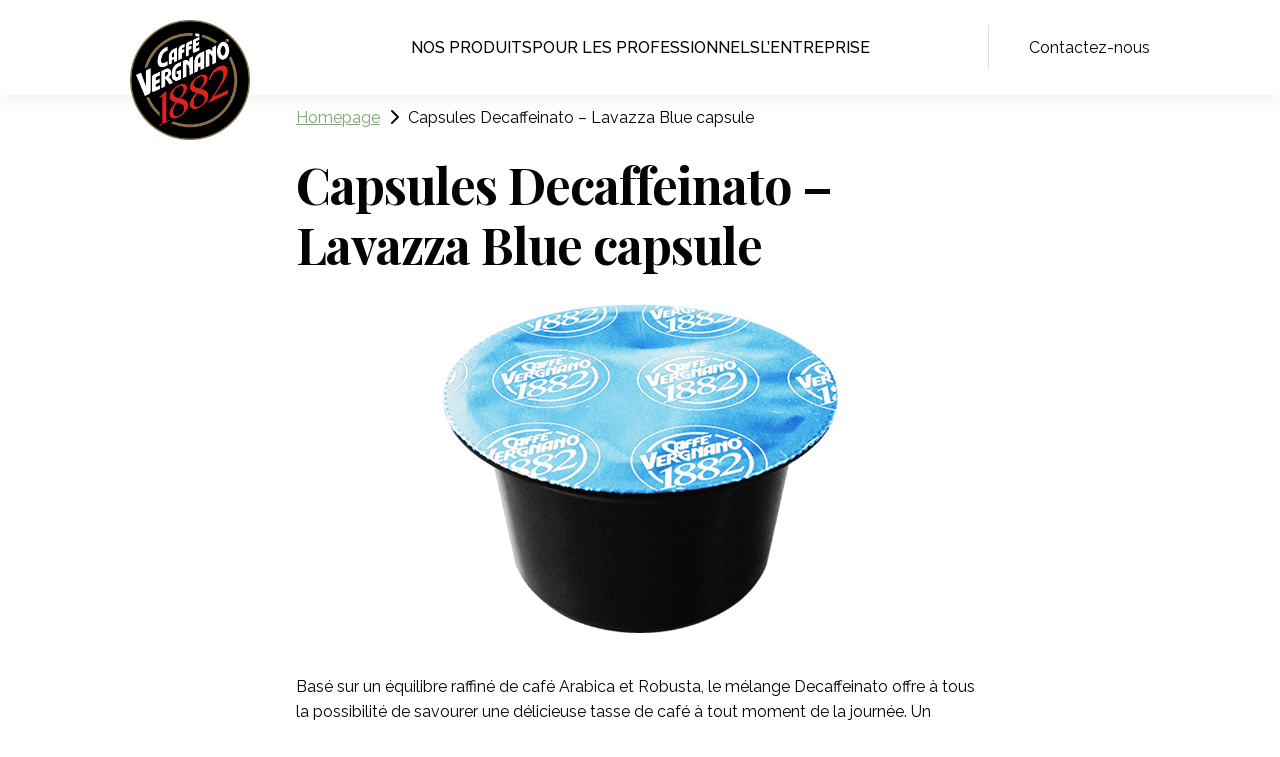

--- FILE ---
content_type: text/html; charset=UTF-8
request_url: https://www.caffevergnano.fr/Products/decaf/
body_size: 10902
content:
<!doctype html>
<html lang="it-IT">
<head>
	<meta charset="UTF-8">
	<meta name="viewport" content="width=device-width, initial-scale=1">
	<link rel="profile" href="https://gmpg.org/xfn/11">

	<meta name='robots' content='index, follow, max-image-preview:large, max-snippet:-1, max-video-preview:-1' />

	<!-- This site is optimized with the Yoast SEO plugin v19.2 - https://yoast.com/wordpress/plugins/seo/ -->
	<title>Capsules Decaffeinato - Lavazza Blue capsule - Caffè Vergnano France</title>
	<link rel="canonical" href="https://www.caffevergnano.fr/Products/decaf/" />
	<meta property="og:locale" content="it_IT" />
	<meta property="og:type" content="article" />
	<meta property="og:title" content="Capsules Decaffeinato - Lavazza Blue capsule - Caffè Vergnano France" />
	<meta property="og:description" content="Basé sur un équilibre raffiné de café Arabica et Robusta, le mélange Decaffeinato offre à tous la possibilité de savourer une délicieuse tasse de café à tout moment de la journée. Un mélange qui se décline avec un arôme intense et épicé, aux senteurs de poivre vert, cannelle et cacao." />
	<meta property="og:url" content="https://www.caffevergnano.fr/Products/decaf/" />
	<meta property="og:site_name" content="Caffè Vergnano France" />
	<meta property="article:modified_time" content="2022-06-06T13:15:08+00:00" />
	<meta property="og:image" content="https://www.caffevergnano.fr/wp-content/uploads/2022/05/dec-lavazza-blu.png" />
	<meta property="og:image:width" content="1080" />
	<meta property="og:image:height" content="1080" />
	<meta property="og:image:type" content="image/png" />
	<meta name="author" content="gbsadmin" />
	<meta name="twitter:card" content="summary_large_image" />
	<script type="application/ld+json" class="yoast-schema-graph">{"@context":"https://schema.org","@graph":[{"@type":"WebSite","@id":"https://www.caffevergnano.fr/#website","url":"https://www.caffevergnano.fr/","name":"Caffè Vergnano France","description":"","potentialAction":[{"@type":"SearchAction","target":{"@type":"EntryPoint","urlTemplate":"https://www.caffevergnano.fr/?s={search_term_string}"},"query-input":"required name=search_term_string"}],"inLanguage":"it-IT"},{"@type":"ImageObject","inLanguage":"it-IT","@id":"https://www.caffevergnano.fr/Products/decaf/#primaryimage","url":"https://www.caffevergnano.fr/wp-content/uploads/2022/05/dec-lavazza-blu.png","contentUrl":"https://www.caffevergnano.fr/wp-content/uploads/2022/05/dec-lavazza-blu.png","width":1080,"height":1080},{"@type":"WebPage","@id":"https://www.caffevergnano.fr/Products/decaf/#webpage","url":"https://www.caffevergnano.fr/Products/decaf/","name":"Capsules Decaffeinato - Lavazza Blue capsule - Caffè Vergnano France","isPartOf":{"@id":"https://www.caffevergnano.fr/#website"},"primaryImageOfPage":{"@id":"https://www.caffevergnano.fr/Products/decaf/#primaryimage"},"datePublished":"2022-05-31T10:57:30+00:00","dateModified":"2022-06-06T13:15:08+00:00","breadcrumb":{"@id":"https://www.caffevergnano.fr/Products/decaf/#breadcrumb"},"inLanguage":"it-IT","potentialAction":[{"@type":"ReadAction","target":["https://www.caffevergnano.fr/Products/decaf/"]}]},{"@type":"BreadcrumbList","@id":"https://www.caffevergnano.fr/Products/decaf/#breadcrumb","itemListElement":[{"@type":"ListItem","position":1,"name":"Homepage","item":"https://www.caffevergnano.fr/"},{"@type":"ListItem","position":2,"name":"Capsules Decaffeinato &#8211; Lavazza Blue capsule"}]}]}</script>
	<!-- / Yoast SEO plugin. -->


<link rel='dns-prefetch' href='//s.w.org' />
<link rel="alternate" type="application/rss+xml" title="Caffè Vergnano France &raquo; Feed" href="https://www.caffevergnano.fr/feed/" />
<link rel="alternate" type="application/rss+xml" title="Caffè Vergnano France &raquo; Feed dei commenti" href="https://www.caffevergnano.fr/comments/feed/" />
<script>
window._wpemojiSettings = {"baseUrl":"https:\/\/s.w.org\/images\/core\/emoji\/14.0.0\/72x72\/","ext":".png","svgUrl":"https:\/\/s.w.org\/images\/core\/emoji\/14.0.0\/svg\/","svgExt":".svg","source":{"concatemoji":"https:\/\/www.caffevergnano.fr\/wp-includes\/js\/wp-emoji-release.min.js?ver=6.0.11"}};
/*! This file is auto-generated */
!function(e,a,t){var n,r,o,i=a.createElement("canvas"),p=i.getContext&&i.getContext("2d");function s(e,t){var a=String.fromCharCode,e=(p.clearRect(0,0,i.width,i.height),p.fillText(a.apply(this,e),0,0),i.toDataURL());return p.clearRect(0,0,i.width,i.height),p.fillText(a.apply(this,t),0,0),e===i.toDataURL()}function c(e){var t=a.createElement("script");t.src=e,t.defer=t.type="text/javascript",a.getElementsByTagName("head")[0].appendChild(t)}for(o=Array("flag","emoji"),t.supports={everything:!0,everythingExceptFlag:!0},r=0;r<o.length;r++)t.supports[o[r]]=function(e){if(!p||!p.fillText)return!1;switch(p.textBaseline="top",p.font="600 32px Arial",e){case"flag":return s([127987,65039,8205,9895,65039],[127987,65039,8203,9895,65039])?!1:!s([55356,56826,55356,56819],[55356,56826,8203,55356,56819])&&!s([55356,57332,56128,56423,56128,56418,56128,56421,56128,56430,56128,56423,56128,56447],[55356,57332,8203,56128,56423,8203,56128,56418,8203,56128,56421,8203,56128,56430,8203,56128,56423,8203,56128,56447]);case"emoji":return!s([129777,127995,8205,129778,127999],[129777,127995,8203,129778,127999])}return!1}(o[r]),t.supports.everything=t.supports.everything&&t.supports[o[r]],"flag"!==o[r]&&(t.supports.everythingExceptFlag=t.supports.everythingExceptFlag&&t.supports[o[r]]);t.supports.everythingExceptFlag=t.supports.everythingExceptFlag&&!t.supports.flag,t.DOMReady=!1,t.readyCallback=function(){t.DOMReady=!0},t.supports.everything||(n=function(){t.readyCallback()},a.addEventListener?(a.addEventListener("DOMContentLoaded",n,!1),e.addEventListener("load",n,!1)):(e.attachEvent("onload",n),a.attachEvent("onreadystatechange",function(){"complete"===a.readyState&&t.readyCallback()})),(e=t.source||{}).concatemoji?c(e.concatemoji):e.wpemoji&&e.twemoji&&(c(e.twemoji),c(e.wpemoji)))}(window,document,window._wpemojiSettings);
</script>
<style>
img.wp-smiley,
img.emoji {
	display: inline !important;
	border: none !important;
	box-shadow: none !important;
	height: 1em !important;
	width: 1em !important;
	margin: 0 0.07em !important;
	vertical-align: -0.1em !important;
	background: none !important;
	padding: 0 !important;
}
</style>
	<link rel='stylesheet' id='wp-block-library-css'  href='https://www.caffevergnano.fr/wp-includes/css/dist/block-library/style.min.css?ver=6.0.11' media='all' />
<style id='global-styles-inline-css'>
body{--wp--preset--color--black: #000000;--wp--preset--color--cyan-bluish-gray: #abb8c3;--wp--preset--color--white: #ffffff;--wp--preset--color--pale-pink: #f78da7;--wp--preset--color--vivid-red: #cf2e2e;--wp--preset--color--luminous-vivid-orange: #ff6900;--wp--preset--color--luminous-vivid-amber: #fcb900;--wp--preset--color--light-green-cyan: #7bdcb5;--wp--preset--color--vivid-green-cyan: #00d084;--wp--preset--color--pale-cyan-blue: #8ed1fc;--wp--preset--color--vivid-cyan-blue: #0693e3;--wp--preset--color--vivid-purple: #9b51e0;--wp--preset--gradient--vivid-cyan-blue-to-vivid-purple: linear-gradient(135deg,rgba(6,147,227,1) 0%,rgb(155,81,224) 100%);--wp--preset--gradient--light-green-cyan-to-vivid-green-cyan: linear-gradient(135deg,rgb(122,220,180) 0%,rgb(0,208,130) 100%);--wp--preset--gradient--luminous-vivid-amber-to-luminous-vivid-orange: linear-gradient(135deg,rgba(252,185,0,1) 0%,rgba(255,105,0,1) 100%);--wp--preset--gradient--luminous-vivid-orange-to-vivid-red: linear-gradient(135deg,rgba(255,105,0,1) 0%,rgb(207,46,46) 100%);--wp--preset--gradient--very-light-gray-to-cyan-bluish-gray: linear-gradient(135deg,rgb(238,238,238) 0%,rgb(169,184,195) 100%);--wp--preset--gradient--cool-to-warm-spectrum: linear-gradient(135deg,rgb(74,234,220) 0%,rgb(151,120,209) 20%,rgb(207,42,186) 40%,rgb(238,44,130) 60%,rgb(251,105,98) 80%,rgb(254,248,76) 100%);--wp--preset--gradient--blush-light-purple: linear-gradient(135deg,rgb(255,206,236) 0%,rgb(152,150,240) 100%);--wp--preset--gradient--blush-bordeaux: linear-gradient(135deg,rgb(254,205,165) 0%,rgb(254,45,45) 50%,rgb(107,0,62) 100%);--wp--preset--gradient--luminous-dusk: linear-gradient(135deg,rgb(255,203,112) 0%,rgb(199,81,192) 50%,rgb(65,88,208) 100%);--wp--preset--gradient--pale-ocean: linear-gradient(135deg,rgb(255,245,203) 0%,rgb(182,227,212) 50%,rgb(51,167,181) 100%);--wp--preset--gradient--electric-grass: linear-gradient(135deg,rgb(202,248,128) 0%,rgb(113,206,126) 100%);--wp--preset--gradient--midnight: linear-gradient(135deg,rgb(2,3,129) 0%,rgb(40,116,252) 100%);--wp--preset--duotone--dark-grayscale: url('#wp-duotone-dark-grayscale');--wp--preset--duotone--grayscale: url('#wp-duotone-grayscale');--wp--preset--duotone--purple-yellow: url('#wp-duotone-purple-yellow');--wp--preset--duotone--blue-red: url('#wp-duotone-blue-red');--wp--preset--duotone--midnight: url('#wp-duotone-midnight');--wp--preset--duotone--magenta-yellow: url('#wp-duotone-magenta-yellow');--wp--preset--duotone--purple-green: url('#wp-duotone-purple-green');--wp--preset--duotone--blue-orange: url('#wp-duotone-blue-orange');--wp--preset--font-size--small: 13px;--wp--preset--font-size--medium: 20px;--wp--preset--font-size--large: 36px;--wp--preset--font-size--x-large: 42px;}.has-black-color{color: var(--wp--preset--color--black) !important;}.has-cyan-bluish-gray-color{color: var(--wp--preset--color--cyan-bluish-gray) !important;}.has-white-color{color: var(--wp--preset--color--white) !important;}.has-pale-pink-color{color: var(--wp--preset--color--pale-pink) !important;}.has-vivid-red-color{color: var(--wp--preset--color--vivid-red) !important;}.has-luminous-vivid-orange-color{color: var(--wp--preset--color--luminous-vivid-orange) !important;}.has-luminous-vivid-amber-color{color: var(--wp--preset--color--luminous-vivid-amber) !important;}.has-light-green-cyan-color{color: var(--wp--preset--color--light-green-cyan) !important;}.has-vivid-green-cyan-color{color: var(--wp--preset--color--vivid-green-cyan) !important;}.has-pale-cyan-blue-color{color: var(--wp--preset--color--pale-cyan-blue) !important;}.has-vivid-cyan-blue-color{color: var(--wp--preset--color--vivid-cyan-blue) !important;}.has-vivid-purple-color{color: var(--wp--preset--color--vivid-purple) !important;}.has-black-background-color{background-color: var(--wp--preset--color--black) !important;}.has-cyan-bluish-gray-background-color{background-color: var(--wp--preset--color--cyan-bluish-gray) !important;}.has-white-background-color{background-color: var(--wp--preset--color--white) !important;}.has-pale-pink-background-color{background-color: var(--wp--preset--color--pale-pink) !important;}.has-vivid-red-background-color{background-color: var(--wp--preset--color--vivid-red) !important;}.has-luminous-vivid-orange-background-color{background-color: var(--wp--preset--color--luminous-vivid-orange) !important;}.has-luminous-vivid-amber-background-color{background-color: var(--wp--preset--color--luminous-vivid-amber) !important;}.has-light-green-cyan-background-color{background-color: var(--wp--preset--color--light-green-cyan) !important;}.has-vivid-green-cyan-background-color{background-color: var(--wp--preset--color--vivid-green-cyan) !important;}.has-pale-cyan-blue-background-color{background-color: var(--wp--preset--color--pale-cyan-blue) !important;}.has-vivid-cyan-blue-background-color{background-color: var(--wp--preset--color--vivid-cyan-blue) !important;}.has-vivid-purple-background-color{background-color: var(--wp--preset--color--vivid-purple) !important;}.has-black-border-color{border-color: var(--wp--preset--color--black) !important;}.has-cyan-bluish-gray-border-color{border-color: var(--wp--preset--color--cyan-bluish-gray) !important;}.has-white-border-color{border-color: var(--wp--preset--color--white) !important;}.has-pale-pink-border-color{border-color: var(--wp--preset--color--pale-pink) !important;}.has-vivid-red-border-color{border-color: var(--wp--preset--color--vivid-red) !important;}.has-luminous-vivid-orange-border-color{border-color: var(--wp--preset--color--luminous-vivid-orange) !important;}.has-luminous-vivid-amber-border-color{border-color: var(--wp--preset--color--luminous-vivid-amber) !important;}.has-light-green-cyan-border-color{border-color: var(--wp--preset--color--light-green-cyan) !important;}.has-vivid-green-cyan-border-color{border-color: var(--wp--preset--color--vivid-green-cyan) !important;}.has-pale-cyan-blue-border-color{border-color: var(--wp--preset--color--pale-cyan-blue) !important;}.has-vivid-cyan-blue-border-color{border-color: var(--wp--preset--color--vivid-cyan-blue) !important;}.has-vivid-purple-border-color{border-color: var(--wp--preset--color--vivid-purple) !important;}.has-vivid-cyan-blue-to-vivid-purple-gradient-background{background: var(--wp--preset--gradient--vivid-cyan-blue-to-vivid-purple) !important;}.has-light-green-cyan-to-vivid-green-cyan-gradient-background{background: var(--wp--preset--gradient--light-green-cyan-to-vivid-green-cyan) !important;}.has-luminous-vivid-amber-to-luminous-vivid-orange-gradient-background{background: var(--wp--preset--gradient--luminous-vivid-amber-to-luminous-vivid-orange) !important;}.has-luminous-vivid-orange-to-vivid-red-gradient-background{background: var(--wp--preset--gradient--luminous-vivid-orange-to-vivid-red) !important;}.has-very-light-gray-to-cyan-bluish-gray-gradient-background{background: var(--wp--preset--gradient--very-light-gray-to-cyan-bluish-gray) !important;}.has-cool-to-warm-spectrum-gradient-background{background: var(--wp--preset--gradient--cool-to-warm-spectrum) !important;}.has-blush-light-purple-gradient-background{background: var(--wp--preset--gradient--blush-light-purple) !important;}.has-blush-bordeaux-gradient-background{background: var(--wp--preset--gradient--blush-bordeaux) !important;}.has-luminous-dusk-gradient-background{background: var(--wp--preset--gradient--luminous-dusk) !important;}.has-pale-ocean-gradient-background{background: var(--wp--preset--gradient--pale-ocean) !important;}.has-electric-grass-gradient-background{background: var(--wp--preset--gradient--electric-grass) !important;}.has-midnight-gradient-background{background: var(--wp--preset--gradient--midnight) !important;}.has-small-font-size{font-size: var(--wp--preset--font-size--small) !important;}.has-medium-font-size{font-size: var(--wp--preset--font-size--medium) !important;}.has-large-font-size{font-size: var(--wp--preset--font-size--large) !important;}.has-x-large-font-size{font-size: var(--wp--preset--font-size--x-large) !important;}
</style>
<link rel='stylesheet' id='contact-form-7-css'  href='https://www.caffevergnano.fr/wp-content/plugins/contact-form-7/includes/css/styles.css?ver=5.7' media='all' />
<link rel='stylesheet' id='meteo-css'  href='https://www.caffevergnano.fr/wp-content/plugins/meteoart/public/css/meteo-public.css?ver=1.0.0' media='all' />
<link rel='stylesheet' id='gbs-style-css'  href='https://www.caffevergnano.fr/wp-content/themes/gbs/style.css?ver=6.0.11' media='all' />
<link rel='stylesheet' id='child-style-css'  href='https://www.caffevergnano.fr/wp-content/themes/gbs-child/style.css?ver=1.0.0' media='all' />
<link rel='stylesheet' id='fancybox-css'  href='https://www.caffevergnano.fr/wp-content/plugins/easy-fancybox/css/jquery.fancybox.min.css?ver=1.3.24' media='screen' />
<script src='https://www.caffevergnano.fr/wp-includes/js/jquery/jquery.min.js?ver=3.6.0' id='jquery-core-js'></script>
<script src='https://www.caffevergnano.fr/wp-includes/js/jquery/jquery-migrate.min.js?ver=3.3.2' id='jquery-migrate-js'></script>
<script src='https://www.caffevergnano.fr/wp-content/plugins/meteoart/public/js/meteo-public.js?ver=1.0.0' id='meteo-js'></script>
<link rel="https://api.w.org/" href="https://www.caffevergnano.fr/wp-json/" /><link rel="EditURI" type="application/rsd+xml" title="RSD" href="https://www.caffevergnano.fr/xmlrpc.php?rsd" />
<link rel="wlwmanifest" type="application/wlwmanifest+xml" href="https://www.caffevergnano.fr/wp-includes/wlwmanifest.xml" /> 
<meta name="generator" content="WordPress 6.0.11" />
<link rel='shortlink' href='https://www.caffevergnano.fr/?p=2464' />
<link rel="alternate" type="application/json+oembed" href="https://www.caffevergnano.fr/wp-json/oembed/1.0/embed?url=https%3A%2F%2Fwww.caffevergnano.fr%2FProducts%2Fdecaf%2F" />
<link rel="alternate" type="text/xml+oembed" href="https://www.caffevergnano.fr/wp-json/oembed/1.0/embed?url=https%3A%2F%2Fwww.caffevergnano.fr%2FProducts%2Fdecaf%2F&#038;format=xml" />
<link rel="icon" href="https://www.caffevergnano.fr/wp-content/uploads/2022/03/cropped-logo_vergnano-1-32x32.png" sizes="32x32" />
<link rel="icon" href="https://www.caffevergnano.fr/wp-content/uploads/2022/03/cropped-logo_vergnano-1-192x192.png" sizes="192x192" />
<link rel="apple-touch-icon" href="https://www.caffevergnano.fr/wp-content/uploads/2022/03/cropped-logo_vergnano-1-180x180.png" />
<meta name="msapplication-TileImage" content="https://www.caffevergnano.fr/wp-content/uploads/2022/03/cropped-logo_vergnano-1-270x270.png" />

	<!-- GBS-->
	<!-- Chrome, Firefox OS and Opera -->
	<meta name="theme-color" content="#000000">
	<meta name="mobile-web-app-capable" content="yes">
	<!-- Windows Phone -->
	<meta name="msapplication-navbutton-color" content="#000000">
	<!-- iOS Safari -->
	<meta name="apple-mobile-web-app-status-bar-style" content="#000000">
	<meta name="apple-mobile-web-app-capable" content="yes">
	<meta name="apple-mobile-web-app-status-bar-style" content="black-translucent">



	<!--Css-->
	<link rel="stylesheet" href="/wp-content/themes/gbs-child/responsive.css">

	<!--Font-->
	<!--Google Open Sans-->
	<link rel="preconnect" href="https://fonts.googleapis.com">
	<link rel="preconnect" href="https://fonts.gstatic.com" crossorigin>
	<link href="https://fonts.googleapis.com/css2?family=Open+Sans:ital,wght@0,300;0,400;0,700;1,300;1,400;1,700&display=swap" rel="stylesheet">
	<link href="https://fonts.googleapis.com/css2?family=Caveat:wght@700&display=swap" rel="stylesheet">


	<!--Google Material icon-->
	<link rel="stylesheet" href="https://fonts.googleapis.com/icon?family=Material+Icons">

	<!--Script-->
	<script src="https://ajax.googleapis.com/ajax/libs/jquery/3.5.1/jquery.min.js"></script>

	<script type="text/javascript" src="/wp-content/themes/gbs-child/lozad/dist/lozad.min.js"></script>
	<link rel="stylesheet" href="https://cdnjs.cloudflare.com/ajax/libs/font-awesome/6.1.0/css/all.min.css" integrity="sha512-10/jx2EXwxxWqCLX/hHth/vu2KY3jCF70dCQB8TSgNjbCVAC/8vai53GfMDrO2Emgwccf2pJqxct9ehpzG+MTw==" crossorigin="anonymous" referrerpolicy="no-referrer" />
	<link rel="stylesheet" id="mfn-fonts-css" href="https://fonts.googleapis.com/css?family=Raleway%3A1%2C300%2C400%2C500%2C700%2C800%2C900%7CPlayfair+Display%3A1%2C300%2C400%2C500%2C700%2C800%2C900&amp;display=swap&amp;ver=5.6.8" type="text/css" media="all">

	<!-- Google Tag Manager -->
	<script>(function(w,d,s,l,i){w[l]=w[l]||[];w[l].push({'gtm.start':
	new Date().getTime(),event:'gtm.js'});var f=d.getElementsByTagName(s)[0],
	j=d.createElement(s),dl=l!='dataLayer'?'&l='+l:'';j.async=true;j.src=
	'https://www.googletagmanager.com/gtm.js?id='+i+dl;f.parentNode.insertBefore(j,f);
	})(window,document,'script','dataLayer','GTM-MG9QDJ5');</script>
	<!-- End Google Tag Manager -->
</head>

<body class="products-template-default single single-products postid-2464 wp-custom-logo">
	<!-- Google Tag Manager (noscript) -->
	<noscript><iframe src=""https://www.googletagmanager.com/ns.html?id=GTM-MG9QDJ5""
	height=""0"" width=""0"" style=""display:none;visibility:hidden""></iframe></noscript>
	<!-- End Google Tag Manager (noscript) -->
<svg xmlns="http://www.w3.org/2000/svg" viewBox="0 0 0 0" width="0" height="0" focusable="false" role="none" style="visibility: hidden; position: absolute; left: -9999px; overflow: hidden;" ><defs><filter id="wp-duotone-dark-grayscale"><feColorMatrix color-interpolation-filters="sRGB" type="matrix" values=" .299 .587 .114 0 0 .299 .587 .114 0 0 .299 .587 .114 0 0 .299 .587 .114 0 0 " /><feComponentTransfer color-interpolation-filters="sRGB" ><feFuncR type="table" tableValues="0 0.49803921568627" /><feFuncG type="table" tableValues="0 0.49803921568627" /><feFuncB type="table" tableValues="0 0.49803921568627" /><feFuncA type="table" tableValues="1 1" /></feComponentTransfer><feComposite in2="SourceGraphic" operator="in" /></filter></defs></svg><svg xmlns="http://www.w3.org/2000/svg" viewBox="0 0 0 0" width="0" height="0" focusable="false" role="none" style="visibility: hidden; position: absolute; left: -9999px; overflow: hidden;" ><defs><filter id="wp-duotone-grayscale"><feColorMatrix color-interpolation-filters="sRGB" type="matrix" values=" .299 .587 .114 0 0 .299 .587 .114 0 0 .299 .587 .114 0 0 .299 .587 .114 0 0 " /><feComponentTransfer color-interpolation-filters="sRGB" ><feFuncR type="table" tableValues="0 1" /><feFuncG type="table" tableValues="0 1" /><feFuncB type="table" tableValues="0 1" /><feFuncA type="table" tableValues="1 1" /></feComponentTransfer><feComposite in2="SourceGraphic" operator="in" /></filter></defs></svg><svg xmlns="http://www.w3.org/2000/svg" viewBox="0 0 0 0" width="0" height="0" focusable="false" role="none" style="visibility: hidden; position: absolute; left: -9999px; overflow: hidden;" ><defs><filter id="wp-duotone-purple-yellow"><feColorMatrix color-interpolation-filters="sRGB" type="matrix" values=" .299 .587 .114 0 0 .299 .587 .114 0 0 .299 .587 .114 0 0 .299 .587 .114 0 0 " /><feComponentTransfer color-interpolation-filters="sRGB" ><feFuncR type="table" tableValues="0.54901960784314 0.98823529411765" /><feFuncG type="table" tableValues="0 1" /><feFuncB type="table" tableValues="0.71764705882353 0.25490196078431" /><feFuncA type="table" tableValues="1 1" /></feComponentTransfer><feComposite in2="SourceGraphic" operator="in" /></filter></defs></svg><svg xmlns="http://www.w3.org/2000/svg" viewBox="0 0 0 0" width="0" height="0" focusable="false" role="none" style="visibility: hidden; position: absolute; left: -9999px; overflow: hidden;" ><defs><filter id="wp-duotone-blue-red"><feColorMatrix color-interpolation-filters="sRGB" type="matrix" values=" .299 .587 .114 0 0 .299 .587 .114 0 0 .299 .587 .114 0 0 .299 .587 .114 0 0 " /><feComponentTransfer color-interpolation-filters="sRGB" ><feFuncR type="table" tableValues="0 1" /><feFuncG type="table" tableValues="0 0.27843137254902" /><feFuncB type="table" tableValues="0.5921568627451 0.27843137254902" /><feFuncA type="table" tableValues="1 1" /></feComponentTransfer><feComposite in2="SourceGraphic" operator="in" /></filter></defs></svg><svg xmlns="http://www.w3.org/2000/svg" viewBox="0 0 0 0" width="0" height="0" focusable="false" role="none" style="visibility: hidden; position: absolute; left: -9999px; overflow: hidden;" ><defs><filter id="wp-duotone-midnight"><feColorMatrix color-interpolation-filters="sRGB" type="matrix" values=" .299 .587 .114 0 0 .299 .587 .114 0 0 .299 .587 .114 0 0 .299 .587 .114 0 0 " /><feComponentTransfer color-interpolation-filters="sRGB" ><feFuncR type="table" tableValues="0 0" /><feFuncG type="table" tableValues="0 0.64705882352941" /><feFuncB type="table" tableValues="0 1" /><feFuncA type="table" tableValues="1 1" /></feComponentTransfer><feComposite in2="SourceGraphic" operator="in" /></filter></defs></svg><svg xmlns="http://www.w3.org/2000/svg" viewBox="0 0 0 0" width="0" height="0" focusable="false" role="none" style="visibility: hidden; position: absolute; left: -9999px; overflow: hidden;" ><defs><filter id="wp-duotone-magenta-yellow"><feColorMatrix color-interpolation-filters="sRGB" type="matrix" values=" .299 .587 .114 0 0 .299 .587 .114 0 0 .299 .587 .114 0 0 .299 .587 .114 0 0 " /><feComponentTransfer color-interpolation-filters="sRGB" ><feFuncR type="table" tableValues="0.78039215686275 1" /><feFuncG type="table" tableValues="0 0.94901960784314" /><feFuncB type="table" tableValues="0.35294117647059 0.47058823529412" /><feFuncA type="table" tableValues="1 1" /></feComponentTransfer><feComposite in2="SourceGraphic" operator="in" /></filter></defs></svg><svg xmlns="http://www.w3.org/2000/svg" viewBox="0 0 0 0" width="0" height="0" focusable="false" role="none" style="visibility: hidden; position: absolute; left: -9999px; overflow: hidden;" ><defs><filter id="wp-duotone-purple-green"><feColorMatrix color-interpolation-filters="sRGB" type="matrix" values=" .299 .587 .114 0 0 .299 .587 .114 0 0 .299 .587 .114 0 0 .299 .587 .114 0 0 " /><feComponentTransfer color-interpolation-filters="sRGB" ><feFuncR type="table" tableValues="0.65098039215686 0.40392156862745" /><feFuncG type="table" tableValues="0 1" /><feFuncB type="table" tableValues="0.44705882352941 0.4" /><feFuncA type="table" tableValues="1 1" /></feComponentTransfer><feComposite in2="SourceGraphic" operator="in" /></filter></defs></svg><svg xmlns="http://www.w3.org/2000/svg" viewBox="0 0 0 0" width="0" height="0" focusable="false" role="none" style="visibility: hidden; position: absolute; left: -9999px; overflow: hidden;" ><defs><filter id="wp-duotone-blue-orange"><feColorMatrix color-interpolation-filters="sRGB" type="matrix" values=" .299 .587 .114 0 0 .299 .587 .114 0 0 .299 .587 .114 0 0 .299 .587 .114 0 0 " /><feComponentTransfer color-interpolation-filters="sRGB" ><feFuncR type="table" tableValues="0.098039215686275 1" /><feFuncG type="table" tableValues="0 0.66274509803922" /><feFuncB type="table" tableValues="0.84705882352941 0.41960784313725" /><feFuncA type="table" tableValues="1 1" /></feComponentTransfer><feComposite in2="SourceGraphic" operator="in" /></filter></defs></svg><div id="page" class="site">


	<header id="masthead" class="site-header">		
		
		<!--<div id="action-bar">
			<div class="action-bar-content contenuto">
				<div class="action-bar-left">
					</?php
					wp_nav_menu( array( 
					 'theme_location' => 'menu-secondario', 
					 'container_class' => 'action-bar-menu' ) ); 
					?>
				</div>
				<div class="action-bar-right">
					<div id="search">
						</?php get_search_form(); ?>
					</div>
			  	</div>
			</div>
		</div>

		<div class="clear"></div>-->

		<div id="navigation-bar">
			<div class="header-content relative">
				<div class="site-branding">
					<div class="logo-vergnano">
						<figure class="logo-container">
							<a href="https://www.caffevergnano.fr/" rel="home">
							<a href="https://www.caffevergnano.fr/" class="custom-logo-link" rel="home"><img width="842" height="842" src="https://www.caffevergnano.fr/wp-content/uploads/2022/03/cropped-logo_vergnano.png" class="custom-logo" alt="Caffè Vergnano France" srcset="https://www.caffevergnano.fr/wp-content/uploads/2022/03/cropped-logo_vergnano.png 842w, https://www.caffevergnano.fr/wp-content/uploads/2022/03/cropped-logo_vergnano-300x300.png 300w, https://www.caffevergnano.fr/wp-content/uploads/2022/03/cropped-logo_vergnano-150x150.png 150w, https://www.caffevergnano.fr/wp-content/uploads/2022/03/cropped-logo_vergnano-768x768.png 768w, https://www.caffevergnano.fr/wp-content/uploads/2022/03/cropped-logo_vergnano-570x570.png 570w, https://www.caffevergnano.fr/wp-content/uploads/2022/03/cropped-logo_vergnano-400x400.png 400w" sizes="(max-width: 842px) 100vw, 842px" /></a>							</a>
						</figure>
					</div>
				</div>

				<div class="site-menu">
					<nav id="site-navigation" class="main-navigation mobile">
						<button id="burger-btn" class="menu-toggle" aria-controls="primary-menu" aria-expanded="true" title="Menu">
							<span aria-hidden="true" class="hidden">Apri menu hamburger</span>
							<svg class="menu-icon" width="46" height="24" viewBox="0 0 46 24" xmlns="http://www.w3.org/2000/svg">
								<rect class="line-1" width="46" height="4" y="0" x="0" rx="0" ry="0"></rect>
								<rect class="line-2" width="46" height="4" y="10" x="0" rx="0" ry="0"></rect>
								<rect class="line-3" width="23" height="4" y="20" x="23" rx="0" ry="0"></rect>
							</svg>
						</button>
						<div class="menu-mobile-container"><ul id="primary-menu-mobile" class="menu"><li id="menu-item-1056" class="menu-item menu-item-type-post_type menu-item-object-page menu-item-1056"><a href="https://www.caffevergnano.fr/products/">Nos produits</a></li>
<li id="menu-item-1057" class="menu-item menu-item-type-custom menu-item-object-custom menu-item-has-children menu-item-1057"><a>Pour les professionnels</a>
<ul class="sub-menu">
	<li id="menu-item-1060" class="menu-item menu-item-type-post_type menu-item-object-page menu-item-1060"><a href="https://www.caffevergnano.fr/horeca/">Horeca</a></li>
	<li id="menu-item-1059" class="menu-item menu-item-type-post_type menu-item-object-page menu-item-1059"><a href="https://www.caffevergnano.fr/bar-wic/">Bar Women in Coffee</a></li>
	<li id="menu-item-1062" class="menu-item menu-item-type-post_type menu-item-object-page menu-item-1062"><a href="https://www.caffevergnano.fr/coffee-shop/">Coffee Shop</a></li>
	<li id="menu-item-1061" class="menu-item menu-item-type-post_type menu-item-object-page menu-item-1061"><a href="https://www.caffevergnano.fr/accademia/">Accademia Vergnano</a></li>
</ul>
</li>
<li id="menu-item-1058" class="menu-item menu-item-type-custom menu-item-object-custom menu-item-has-children menu-item-1058"><a>L’entreprise</a>
<ul class="sub-menu">
	<li id="menu-item-1069" class="menu-item menu-item-type-post_type menu-item-object-page menu-item-1069"><a href="https://www.caffevergnano.fr/histoire/">Histoire</a></li>
	<li id="menu-item-1074" class="menu-item menu-item-type-post_type menu-item-object-page menu-item-1074"><a href="https://www.caffevergnano.fr/notre-cafe/">Notre café</a></li>
	<li id="menu-item-1064" class="menu-item menu-item-type-post_type menu-item-object-page menu-item-1064"><a href="https://www.caffevergnano.fr/our-sustainability/">Notre engagement durable</a></li>
	<li id="menu-item-2710" class="menu-item menu-item-type-post_type menu-item-object-page menu-item-2710"><a href="https://www.caffevergnano.fr/140-years-together/">Ensemble depuis 140 ans</a></li>
</ul>
</li>
</ul></div>					</nav>		

					<div id="menu-bar">
						<div class="menu-bar-content contenuto">
							<nav id="site-navigation" class="main-navigation desk">
								<div class="menu-main-menu-container"><ul id="primary-menu" class="menu"><li id="menu-item-293" class="menu-item menu-item-type-post_type menu-item-object-page menu-item-293"><a href="https://www.caffevergnano.fr/products/">Nos produits</a></li>
<li id="menu-item-295" class="menu-item menu-item-type-custom menu-item-object-custom menu-item-has-children menu-item-295"><a>Pour les professionnels</a>
<div class="custom-sub grid-container"><ul class="sub-menu">
	<li id="menu-item-291" class="menu-item menu-item-type-post_type menu-item-object-page menu-item-291"><a href="https://www.caffevergnano.fr/horeca/">Horeca</a></li>
	<li id="menu-item-288" class="menu-item menu-item-type-post_type menu-item-object-page menu-item-288"><a href="https://www.caffevergnano.fr/bar-wic/">Bar Women in Coffee</a></li>
	<li id="menu-item-289" class="menu-item menu-item-type-post_type menu-item-object-page menu-item-289"><a href="https://www.caffevergnano.fr/coffee-shop/">Coffee Shop</a></li>
	<li id="menu-item-287" class="menu-item menu-item-type-post_type menu-item-object-page menu-item-287"><a href="https://www.caffevergnano.fr/accademia/">Accademia Vergnano</a></li>
</ul></div>
</li>
<li id="menu-item-296" class="menu-item menu-item-type-custom menu-item-object-custom menu-item-has-children menu-item-296"><a>L’entreprise</a>
<div class="custom-sub grid-container"><ul class="sub-menu">
	<li id="menu-item-1070" class="menu-item menu-item-type-post_type menu-item-object-page menu-item-1070"><a href="https://www.caffevergnano.fr/histoire/">Histoire</a></li>
	<li id="menu-item-1073" class="menu-item menu-item-type-post_type menu-item-object-page menu-item-1073"><a href="https://www.caffevergnano.fr/notre-cafe/">Notre café</a></li>
	<li id="menu-item-294" class="menu-item menu-item-type-post_type menu-item-object-page menu-item-294"><a href="https://www.caffevergnano.fr/our-sustainability/">Notre engagement durable</a></li>
	<li id="menu-item-2709" class="menu-item menu-item-type-post_type menu-item-object-page menu-item-2709"><a href="https://www.caffevergnano.fr/140-years-together/">Ensemble depuis 140 ans</a></li>
</ul></div>
</li>
</ul></div>							</nav>
						</div>
					</div>

					<div id="contact-link" class="absolute">
						<div class="menu-bar-content contenuto">
							<nav id="site-navigation" class="main-navigation desk">
								<div class="menu-contact-container"><ul id="Contact" class="menu"><li id="menu-item-2791" class="menu-item menu-item-type-post_type menu-item-object-page menu-item-2791"><a href="https://www.caffevergnano.fr/contact-us/">Contactez-nous</a></li>
</ul></div>							</nav>
						</div>
					</div>

					<script type="text/javascript">
						const button = document.querySelector('#burger-btn');
						button.addEventListener('click', () => {
							button.classList.toggle('active');
						})
					</script>	
				</div>


			</div>
		</div>
	</header><!-- #masthead -->

<div class="clear"></div>
<main id="primary" class="site-main">
	<section id="contenuto-articolo">
		<div class="sections_group">
			
<article id="post-2464" class="post-2464 products type-products status-publish has-post-thumbnail hentry">
	<section id="breadcrumbs-pagina" class="full-width bordo-bottom">
		<div class="breadcrumbs contenuto w-container-small margin-auto padding10top padding10bottom">
			<p id="breadcrumbs"><span><span><a href="https://www.caffevergnano.fr/">Homepage</a> <i class="fas fa-chevron-right fa-fw" aria-hidden="true"></i> <span class="breadcrumb_last" aria-current="page">Capsules Decaffeinato &#8211; Lavazza Blue capsule</span></span></span></p>		</div>
	</section>

    <div class="clear"></div>

	<header class="entry-header bg-alt full-width flex flex-column">
		<div class="contenuto flex flex-column margin-auto w-container-small">
			<h1 class="fade-in entry-title">Capsules Decaffeinato &#8211; Lavazza Blue capsule</h1>		</div>
	</header><!-- .entry-header -->
	
	<div class="clear"></div>

    <section id="immagine-evidenza" class="full-width flex margin-bottom">
        <div class="contenuto w-container-small margin-auto">
        	<figure>
									<img style="width: auto;height: auto;margin: 0 auto;" class="lozad ok" data-src="https://www.caffevergnano.fr/wp-content/uploads/2022/05/dec-lavazza-blu-1080x560.png" alt="Capsules Decaffeinato &#8211; Lavazza Blue capsule" width="1120" height="560">
				            </figure>
        </div> 
    </section>

    <div class="clear"></div>

	<section class="full-width flex">
		<div class="contenuto w-container-small margin-auto flex flex-column flex-wrap">
			<div class="entry-content">
				<p>Basé sur un équilibre raffiné de café Arabica et Robusta, le mélange Decaffeinato offre à tous la possibilité de savourer une délicieuse tasse de café à tout moment de la journée.  Un mélange qui se décline avec un arôme intense et épicé, aux senteurs de poivre vert, cannelle et cacao.</p>
			</div><!-- .entry-content -->
		</div>


	</section>

	<div class="clear"></div>
	<!----------------
	<footer class="entry-footer full-width flex flex-column margin-top margin-bottom">
		<div class="about-author fade-in column-gap-3 contenuto flex flex-row flex-wrap margin-auto row-gap-24 w-container-small">
			<div class="about-author-title col-100">
				<p class="font-principale semibold title-h6">Autore.</p>
			</div>
			<div class="about-author-name col-20-flex">
				<p class="p-big"><a style="text-decoration: none" class="semibold" href="
					https://www.caffevergnano.fr/author/gbsadmin/">gbsadmin</a>
				</p>
				<p></p>
			</div>
			<div class="about-author-text col-60-flex">
							</div>
		</div>


	</footer>
	---------------->
	<!-- .entry-footer -->
	
</article><!-- #post-2464 -->
<section class="w-container margin-top"> <div class="fade-in contenuto w-container-small margin-auto">
	<nav class="navigation post-navigation" aria-label="Articoli">
		<h2 class="screen-reader-text">Navigazione articoli</h2>
		<div class="nav-links"><div class="nav-previous"><a href="https://www.caffevergnano.fr/Products/machine-a-capsules-tre-fap-et-espresso/" rel="prev"><span class="bold font-principale nav-subtitle"> <i class="bold material-icons">arrow_back</i> Precedente</a></div><div class="nav-next"><a href="https://www.caffevergnano.fr/Products/arabica-2/" rel="next"><span class="bold font-principale nav-subtitle">Successivo <i class="bold material-icons">arrow_forward</i></a></div></div>
	</nav><div></section>			
		</div>
	</section>

	<div class="clear"></div>

	<section id="commenti" class="full-width">
		<div class="contenuto w-container-small margin-auto flex flex-column flex-wrap">
					</div>
	</section>

	<div class="clear"></div>

	<section id="meta-articolo" class="bordo-top bordo-bottom padding10top padding10bottom margin40top">
		<div class="contenuto w-container-small margin-auto flex flex-column flex-wrap">
			<div>
				<p>
					
					/ Autore
						<a style="text-decoration: none" class="" href="
						https://www.caffevergnano.fr/author/gbsadmin/">gbsadmin</a>
										</p>
			</div>
		</div>
	</section>
</main><!-- #main -->


<footer id="colophon" class="site-footer margin20top">
    <div class="footer-social">
        <!--copyright-area-->
		<section id="copyright-area" class="fade-in padding40top padding40bottom">
            <div class="contenuto w-container margin-auto">
                <div id="block-13" class="widget widget_block widget_text">
<p>Copyright 2025 - Caffè Vergnano - P.I. 00169040011</p>
</div><div id="nav_menu-5" class="widget widget_nav_menu"><div class="menu-footer-container"><ul id="menu-footer" class="menu"><li id="menu-item-2804" class="menu-item menu-item-type-post_type menu-item-object-page menu-item-privacy-policy menu-item-2804"><a href="https://www.caffevergnano.fr/privacy-policy/">Privacy Policy</a></li>
<li id="menu-item-2805" class="menu-item menu-item-type-post_type menu-item-object-page menu-item-2805"><a href="https://www.caffevergnano.fr/cookie-policy/">Cookie Policy</a></li>
<li id="menu-item-182" class="iubenda-cs-preferences-link menu-item menu-item-type-custom menu-item-object-custom menu-item-182"><a href="#">Cookie preferences</a></li>
<li id="menu-item-2795" class="menu-item menu-item-type-post_type menu-item-object-page menu-item-2795"><a href="https://www.caffevergnano.fr/contact-us/">Contactez-nous</a></li>
</ul></div></div>  
            </div> 
		</section><!-- .site-info -->
    </div>
</footer><!-- #colophon -->
</div><!-- #page -->

<script src='https://www.caffevergnano.fr/wp-content/plugins/contact-form-7/includes/swv/js/index.js?ver=5.7' id='swv-js'></script>
<script id='contact-form-7-js-extra'>
var wpcf7 = {"api":{"root":"https:\/\/www.caffevergnano.fr\/wp-json\/","namespace":"contact-form-7\/v1"},"cached":"1"};
</script>
<script src='https://www.caffevergnano.fr/wp-content/plugins/contact-form-7/includes/js/index.js?ver=5.7' id='contact-form-7-js'></script>
<script src='https://www.caffevergnano.fr/wp-content/themes/gbs/js/navigation.js?ver=1.0.0' id='gbs-navigation-js'></script>
<script src='https://www.caffevergnano.fr/wp-content/plugins/easy-fancybox/js/jquery.fancybox.min.js?ver=1.3.24' id='jquery-fancybox-js'></script>
<script id='jquery-fancybox-js-after'>
var fb_timeout, fb_opts={'overlayShow':true,'hideOnOverlayClick':true,'showCloseButton':true,'margin':20,'centerOnScroll':false,'enableEscapeButton':true,'autoScale':true };
if(typeof easy_fancybox_handler==='undefined'){
var easy_fancybox_handler=function(){
jQuery('.nofancybox,a.wp-block-file__button,a.pin-it-button,a[href*="pinterest.com/pin/create"],a[href*="facebook.com/share"],a[href*="twitter.com/share"]').addClass('nolightbox');
/* PDF */
jQuery('a[href*=".pdf"],area[href*=".pdf"],a[href*=".PDF"],area[href*=".PDF"]').not('.nolightbox,li.nolightbox>a').addClass('fancybox-pdf');
jQuery('a.fancybox-pdf,area.fancybox-pdf,li.fancybox-pdf a').each(function(){jQuery(this).fancybox(jQuery.extend({},fb_opts,{'type':'iframe','width':'90%','height':'90%','padding':10,'titleShow':false,'titlePosition':'float','titleFromAlt':true,'autoDimensions':false,'scrolling':'no'}))});};
jQuery('a.fancybox-close').on('click',function(e){e.preventDefault();jQuery.fancybox.close()});
};
var easy_fancybox_auto=function(){setTimeout(function(){jQuery('#fancybox-auto').trigger('click')},1000);};
jQuery(easy_fancybox_handler);jQuery(document).on('post-load',easy_fancybox_handler);
jQuery(easy_fancybox_auto);
</script>

<!----------------fade in---------------->
    <script type="text/javascript" defer="defer">
        jQuery(window).ready(function (a) {
            a(".fade-in").css({"opacity" : "0"});
            a(window).scroll(function () {
                a(".fade-in").each(function (b) {
                    var c = a(this).position().top + (a(this).outerHeight() / 5);
                    var d = a(window).scrollTop() + a(window).height();
                    if (d > c) {
                        a(this).animate({
                            opacity: "1"
                        }, 1000)
                    }
                })
            })
            a(window).trigger('scroll');
        });
    </script>

<!----------------sticky header---------------->
        <!-- <script type="text/javascript" defer="defer">
            jQuery(window).ready(function ($) {
                $(window).scroll(function() {    
                var scroll = $(window).scrollTop();

                if (scroll >= 1) {
                    $("#navigation-bar").addClass("sticky");
                } else {
                    $("#navigation-bar").removeClass("sticky");
                }
                });
            });
        </script> -->
    
<!----------------Apertura menu desktop---------------->
    

<!----------------Apertura menu mobile---------------->
<script type="text/javascript" defer="defer">
    jQuery(document).ready(function ($) {
        if ($(window).width() < 960) {
            $("html").addClass("mobile");
            $("nav#site-navigation.mobile #burger-btn").click(function () {
                $("html").toggleClass("stop");
            });
            $("nav#site-navigation.mobile .menu a").click(function () {
                $("html").removeClass("stop");
                $("nav#site-navigation.mobile").removeClass("toggled");
                $("nav#site-navigation.mobile #burger-btn").removeClass("active");
            });
            $("html.mobile #action-bar #dark-mode-toggle-1").click(function () {
                $("nav#site-navigation.mobile #burger-btn").removeClass("active");
                $("html").removeClass("stop");
            });
        }else{
            $("html").addClass("desktop");
        }
    });
</script>

<!----------------icone custom----------------->
    <script type="text/javascript" defer="defer">
        //icona piu
        function customTag(plus,fn){
          document.createElement(plus);
          //find all the tags occurrences (instances) in the document
          var tagInstances = document.getElementsByTagName(plus);
            //for each occurrence run the associated function
                for ( var i = 0; i < tagInstances.length; i++) {
                    fn(tagInstances[i]);
                }
        }
        function i_plus(element){
                //code for rendering the element goes here
                element.innerHTML = "<span class='icon'><svg xmlns='http://www.w3.org/2000/svg' class='plus-icon stroke-accent transition' width='36' height='36' viewBox='0 0 36 36' role='img'><title>Scopri di pi&ugrave;</title><desc>Icona a forma di simbolo pi&ugrave;</desc><g><line y2='36' transform='translate(18 0)' fill='none' stroke='#000' stroke-width='2'></line><line x2='36' transform='translate(0 18)' fill='none' stroke='#000' stroke-width='2'></line></g></svg></span>";
        }   
        customTag("plus",i_plus);


        //icona freccia
        function customTag(arrow,fn){
          document.createElement(arrow);
          //find all the tags occurrences (instances) in the document
          var tagInstances = document.getElementsByTagName(arrow);
            //for each occurrence run the associated function
                for ( var i = 0; i < tagInstances.length; i++) {
                    fn(tagInstances[i]);
                }
        }
        function i_arrow(element){
                //code for rendering the element goes here
                element.innerHTML = "<span class='icon'><svg class='arrow-icon stroke-accent transition overflow' xmlns='http://www.w3.org/2000/svg' width='36' height='36' viewBox='0 0 36 36' role='img'><title>Scopri di più</title><desc>Icona a forma di freccia con rotazione di 45 gradi</desc><g transform='translate(-1 1)'><path d='M0.0,35.5l36-35' transform='translate(-0 0)' fill='none' stroke='#000' stroke-width='2'></path><path d='M36,36v-36h-36' transform='translate(-0 -0)' fill='none' stroke='#000' stroke-width='2'></path></g></svg></span>";
        }   
        customTag("arrow",i_arrow);
    </script>


    <!----------------owl-carousel-------------->
    <link rel="stylesheet" href="/wp-content/themes/gbs-child/owlcarousel2/docs/assets/owlcarousel/assets/owl.carousel.min.css">
    
    <link rel="stylesheet" href="/wp-content/themes/gbs-child/owlcarousel2/docs/assets/owlcarousel/assets/owl.theme.default.min.css">
    
    <script data-minify="1" src="/wp-content/themes/gbs-child/owlcarousel2/docs/assets/owlcarousel/owl.carousel.js" defer=""></script>

    <script type="text/javascript" defer="defer">
    jQuery(document).ready(function($){ 
	
		// Initialize library to lazy load images
		let observer = lozad();
		observer.observe();
		
        $('.slider-home.owl-carousel').owlCarousel({
            loop:false,
            margin:0,
            nav:false,
            navText: ["<div class='nav-button owl-prev'><span class='freccia'><svg class='freccia-positivo freccia-big' height='20' width='48'><g class='corpo'><line y2='100' transform='translate(214.5 1810)'></line><g transform='translate(0 -95)'><line x1='7' y2='7' transform='translate(214.5 1999.5)'></line><line x2='7' y2='7' transform='translate(207.5 1999.5)'></line></g></g></svg></span></div>", "<div class='nav-button owl-next'><span class='freccia'><svg class='freccia-positivo freccia-big' height='20' width='48'><g class='corpo'><line y2='100' transform='translate(214.5 1810)'></line><g transform='translate(0 -95)'><line x1='7' y2='7' transform='translate(214.5 1999.5)'></line><line x2='7' y2='7' transform='translate(207.5 1999.5)'></line></g></g></svg></span></div>"],
            dots:true,
            autoplayTimeout:8000,
            autoplaySpeed:1500,
            dotsSpeed:1500,
            autoplay:false,
            dotsEach:true,
            responsive:{
                0:{
                    items:1,
                    dots:true
                }
            }
        });

        $('.slider-news.owl-carousel').owlCarousel({
            loop:true,
            margin:20,
            nav:true,
            navText: ["<div class='nav-button owl-prev'><span class='freccia'><svg class='freccia-positivo freccia-big' height='20' width='48'><g class='corpo'><line y2='100' transform='translate(214.5 1810)'></line><g transform='translate(0 -95)'><line x1='7' y2='7' transform='translate(214.5 1999.5)'></line><line x2='7' y2='7' transform='translate(207.5 1999.5)'></line></g></g></svg></span></div>", "<div class='nav-button owl-next'><span class='freccia'><svg class='freccia-positivo freccia-big' height='20' width='48'><g class='corpo'><line y2='100' transform='translate(214.5 1810)'></line><g transform='translate(0 -95)'><line x1='7' y2='7' transform='translate(214.5 1999.5)'></line><line x2='7' y2='7' transform='translate(207.5 1999.5)'></line></g></g></svg></span></div>"],
            dots:false,
            autoplayTimeout:8000,
            autoplaySpeed:1500,
            dotsSpeed:1500,
            autoplay:true,
            dotsEach:true,
            responsive:{
                0:{
                    items:1
                },
                768:{
                    items:1
                },
                1000:{
                    items:2
                }
            }
        });

        $('.slider-events.owl-carousel').owlCarousel({
            loop:true,
            margin:20,
            nav:false,
            dots:true,
            autoplayTimeout:8000,
            autoplaySpeed:1500,
            dotsSpeed:1500,
            autoplay:true,
            dotsEach:true,
            responsive:{
                0:{
                    items:2
                },
                600:{
                    items:3
                },
                1000:{
                    items:3
                }
            }
        });

        $('#prodotti-carosello-estero').owlCarousel({
            stagePadding: 0,
            autoplay:false,
            loop:false,
            merge:false,
            dots:false,
            nav:true,
            center:false,
            items:2,
            navText: ["<i class='fas fa-angle-left'></i>", "<i class='fas fa-angle-right'></i>"],
            autoWidth:false,
            autoHeight:true,
            responsiveClass:true,
            margin:20,
            responsive:{
                0:{
                    items:1,
                    nav:false,
                    dots:true,
                    margin:10,
                },
                1025:{
                    items:2,
                    margin:20,
                },
            }
        });

        $('.row-card-corsi').owlCarousel({
            stagePadding: 0,
            autoplay:false,
            loop:false,
            merge:false,
            dots:false,
            nav:true,
            center:false,
            items:4,
            navText: ["<i class='fas fa-angle-left'></i>", "<i class='fas fa-angle-right'></i>"],
            autoWidth:false,
            autoHeight:true,
            responsiveClass:true,
            margin:20,
            responsive:{
                0:{
                    items:1,
                    nav:false,
                    margin:10,
                },
                767:{
                    items:2,
                    nav:true,
                    margin:20,
                },
                1200:{
                    items:3,
                    nav:true,
                    margin:20,
                },
                1620:{
                    items:4,
                    nav:true,
                    margin:20,
                }
            }
        });

        $('.slider-personalized-solutions').owlCarousel({
            stagePadding: 0,
            autoplay:false,
            loop:true,
            merge:false,
            dots:false,
            nav:true,
            center:false,
            items:1,
            navText: ["<i class='fas fa-angle-left'></i>", "<i class='fas fa-angle-right'></i>"],
            autoWidth:false,
            autoHeight:true,
            responsiveClass:true,
            margin:10,
        });
    });
    </script>

</body>
</html>


--- FILE ---
content_type: text/css; charset=utf-8
request_url: https://www.caffevergnano.fr/wp-content/themes/gbs-child/style.css?ver=1.0.0
body_size: 19271
content:
/*
Theme Name: GBS Child
Theme URI: https://cv-be.caffevergnano.com/
Author: Global Business Solution S.r.l.
Author URI: https://www.gbs-group.it/
Description: GBS Custom WordPress Theme. This theme is not available for you to download or buy.
Template: gbs
Version: 1.0.0
*/

/* =Theme customization starts here
------------------------------------------------------- */



/*variabili es var(--nome)*/
:root {
    --white: #FFFFFF;
    --black: #040404;

    --grey:#F6F6F6;
    --lightgrey:#DFDFDF;
    --darkgrey:#2A2A2A;
    --rosa: #ee99a9;
    --verde-acc:#81A478;

    --text-color: #040404;
    --text-color-alt: #ffffff;
    --accent-color: #81A479;

    --background-color: #ffffff;
    --background-color-alt: #eaf1f6;

    --radius:20px;
    --radius-small:10px;
    --shadow: rgb(0 0 0 / 30%) 0 10px 20px;
    --shadow-light: rgb(0 0 0 / 5%) 0 5px 15px;

    /*font family*/
    --font-principale: 'Playfair Display', serif;
    --font-secondario: 'Raleway', sans-serif;

    /*font size/line height*/
    --size-h1: 64px;
    --lineH-h1: 1.2;
    --weight-h1: 600;

    --size-h2: 44px;
    --lineH-h2: 1.2;
    --weight-h2: 600;

    --size-h3: 38px;
    --lineH-h3: 1.2;
    --weight-h3: 600;

    --size-h4: 32px;
    --lineH-h4: 1.2;
    --weight-h4: 600;

    --size-h5: 24px;
    --lineH-h5: 1.2;
    --weight-h5: 600;

    --size-h6: 20px;
    --lineH-h6: 1.4;
    --weight-h6: 600;

    --size-p:16px;
    --lineH-p: 1.5;
    --size-p-smaller:12px;
    --size-p-small:14px;
    --size-p-big:18px;


    /*Elementi*/
    --w-container:1100px;
    --w-container-stretto:780px;
    --w-container-header:1580px;

    --width-btn:200px;

    --padding-container: 0 45px;
    --padding-singolo:45px;

    --padding-colonne:25px;
    --space-margin:50px;
}




/*classi per correggere impostazioni tema */
::-moz-selection {
    /* Code for Firefox */
    color: var(--white);
    background: var(--verde-acc);
}
::selection {
    color: var(--white);
    background: var(--verde-acc);
}

::-webkit-scrollbar {
    width: 8px;
}
::-webkit-scrollbar-thumb {
    background: var(--verde-acc);
    border-radius: 5px;
}
::-webkit-scrollbar-track {
    background: #393c40;
}
html, body {
    overflow-x: hidden;
}
a:hover {text-decoration: none;}
*:focus {outline: none;}
* img {image-rendering: -webkit-optimize-contrast !important;}
* {text-rendering: optimizeLegibility !important;}
html {scroll-behavior: smooth;}
main{overflow:hidden;}
div#Content {padding: 0;}
.post,.page {margin:0em;}
p {margin-block-start: initial; margin-block-end: initial; margin: 0 0 15px;}
@media screen and (max-width:1023px){br.desk-only {display: none;}}
figure {margin: 0px}

.page-content,
.entry-content,
.entry-summary {margin: 0em 0 0;}

html.stop {overflow: hidden !important;}





/* CLEAR */
.clearfix:before,.clearfix:after{content:'\0020';display:block;overflow:hidden;visibility:hidden;width:0;height:0}
.clearfix:after{clear:both}
.clear{clear:both;display:block;overflow:hidden;visibility:hidden;width:0;height:0}





/* RULES FOR ICON SIZE */
.material-icons {
    line-height: inherit!important;
    vertical-align: sub !important;
    font-size: 1.2em !important;
}
.material-icons.md-18 { font-size: 18px; }
.material-icons.md-24 { font-size: 24px; } /* Default */
.material-icons.md-36 { font-size: 36px; }
.material-icons.md-48 { font-size: 48px; }





/* RIGHE E COLONNE */
section {margin: 0 auto;}
section.margin {
    margin-top: var(--space-margin);
    margin-bottom: var(--space-margin);
}
section.margin.first {
    margin-top: calc(var(--padding-colonne));
    margin-bottom: var(--padding-colonne);
}
section.margin.last {
    margin-bottom: calc(var(--space-margin) * 2);
    margin-top: var(--space-margin);
}
section.margin.last.margin0bottom {
    margin-bottom: 0;
    margin-top: var(--space-margin);
}
.contenuto {
    padding: var(--padding-container);
}
.margin-top {margin-top: var(--space-margin);}
.margin-topx2 {margin-top: calc(var(--space-margin)*2);}
.margin-bottom {margin-bottom: var(--space-margin);}
.margin-bottomx2 {margin-bottom: calc(var(--space-margin)*2);}
.full-height {height: 100vh;}
.height-100 {height: 100%;}
.full-width {max-width: none !important;}
.width-100 {width: 100%;}
.width-auto {width: auto;}

section,
.w-container,
.w-container-small,
.col-100,
.col-85,
.col-80,
.col-75,
.col-70,
.col-60,
.col-50,
.col-40,
.col-33,
.col-30,
.col-25,
.col-15 {
    box-sizing: border-box;
}





/* COLONNE */
.w-container {width: var(--w-container);margin: 0 auto;}
.w-container-small {width: var(--w-container-stretto);}
.col-100,
.full-width {width: 100%;}

/* COLONNE STANDARD */
.col-85 {width: 85%;}
.col-80 {width: 80%;}
.col-75 {width: 75%;}
.col-70 {width: 70%;}
.col-66 {width: 66%;}
.col-60 {width: 60%;}
.col-50 {width: 50%;}
.col-45 {width: 45%;}
.col-40 {width: 40%;}
.col-35 {width: 35%;}
.col-33 {width: 33%;}
.col-30 {width: 30%;}
.col-25 {width: 25%;}
.col-20 {width: 20%;}
.col-15 {width: 15%;}
.col-12 {width: 12.5%;}

/* COLONNE FLEX + GAP */
.col-20-flex {
    flex-grow: 1;
    flex-shrink: 0;
    flex-basis: 14%;
  }
.col-30-flex {
    flex-grow: 1;
    flex-shrink: 0;
    flex-basis: 24%;
  }
.col-40-flex {
    flex-grow: 1;
    flex-shrink: 0;
    flex-basis: 34%;
  }
.col-50-flex {
    flex-grow: 1;
    flex-shrink: 0;
    flex-basis: 44%;
  }
.col-60-flex {
    flex-grow: 1;
    flex-shrink: 0;
    flex-basis: 54%;
  }
.col-80-flex {
    flex-grow: 1;
    flex-shrink: 0;
    flex-basis:74%;
  }

.gap-15px {gap: 15px !important;}
.gap-30px {gap: 30px !important;}
.gap-20 {gap: 20px}
.gap-40 {gap: 40px}

.column-gap-1 {column-gap: 3%;}
.column-gap-3 {column-gap: 6%;}
.column-gap-6 {column-gap: 12%;}

.row-gap-12 {row-gap: 12px;}
.row-gap-24 {row-gap: 24px;}
.row-gap-48 {row-gap: 48px;}

.unmezzo { 
    width:49%;
    float:left;
    margin:10px 1% 0 0;
}

/* FLEX */
.flex {display: flex;}

.flex-row {flex-direction: row;}
.flex-column {flex-direction: column;}

.flex-row-rev {flex-direction: row-reverse;}
.flex-column-rev {flex-direction: column-reverse;}

.flex-wrap {flex-wrap: wrap;}
.flex-nowrap {flex-wrap: nowrap;}

.flex-top {display:flex;align-items: top;}
.flex-bottom {display:flex;align-items: bottom;}

.align-items-center {align-items: center !important;}
.align-items-end {align-items: flex-end;}
.align-items-start {align-items: flex-start;}
.align-items-stretch {align-items: stretch!important;}

.align-content-center {align-content: center;}
.align-content-end {align-content: flex-end;}
.align-content-start {align-content: flex-start;}
.align-content-stretch {align-content: stretch;}

.justify-content-center {justify-content: center;}
.justify-content-end {justify-content: flex-end;}
.justify-content-start {justify-content: flex-start;}
.justify-content-space-around {justify-content: space-around;}
.justify-content-space-between {justify-content: space-between;}
.justify-content-space-evenly {justify-content: space-evenly;}





/* SPAZI */
.padding {padding: var(--padding-box);}

.padding10 {padding: 10px;}
.padding10sx {padding-left: 10px;}
.padding10dx {padding-right: 10px;}
.padding10top {padding-top: 10px;}
.padding10bottom {padding-bottom: 10px;}

.padding15 {padding: 15px;}
.padding15sx {padding-left: 15px;}
.padding15dx {padding-right: 15px;}
.padding15top {padding-top: 15px;}
.padding15bottom {padding-bottom: 15px;}

.padding20 {padding: 20px;}
.padding20sx {padding-left: 20px;}
.padding20dx {padding-right: 20px;}
.padding20top {padding-top: 20px;}
.padding20bottom {padding-bottom: 20px;}

.padding30 {padding: 30px;}
.padding30sx {padding-left: 30px;}
.padding30dx {padding-right: 30px;}
.padding30top {padding-top: 30px;}
.padding30bottom {padding-bottom: 30px;}

.padding40 {padding: 40px;}
.padding40sx {padding-left: 40px;}
.padding40dx {padding-right: 40px;}
.padding40top {padding-top: 40px;}
.padding40bottom {padding-bottom: 40px;}

.padding60 {padding: 60px;}
.padding60sx {padding-left: 60px;}
.padding60dx {padding-right: 60px;}
.padding60top {padding-top: 60px;}
.padding60bottom {padding-bottom: 60px;}

.padding100 {padding: 100px;}
.padding100sx {padding-left: 100px;}
.padding100dx {padding-right: 100px;}
.padding100top {padding-top: 100px;}
.padding100bottom {padding-bottom: 100px;}

.padding70 {padding: 70px;}
.padding70sx {padding-left: 70px;}
.padding70dx {padding-right: 70px;}
.padding70top {padding-top: 70px;}
.padding70bottom {padding-bottom: 70px;}

.padding125top {padding-top: 125px;}
.padding125bottom {padding-bottom: 125px;}

.paddingContainer{padding: var(--padding-container);}



/* MARGIN */
.margin0 {margin: 0px!important;}
.margin0sx {margin-left: 0px;}
.margin0dx {margin-right: 0px;}
.margin0top {margin-top: 0px;}
.margin0bottom {margin-bottom: 0px!important;}

.margin10 {margin: 10px;}
.margin10sx {margin-left: 10px;}
.margin10dx {margin-right: 10px;}
.margin10top {margin-top: 10px;}
.margin10bottom {margin-bottom: 10px;}

.margin20 {margin: 20px;}
.margin20sx {margin-left: 20px!important;}
.margin20dx {margin-right: 20px;}
.margin20top {margin-top: 20px;}
.margin20bottom {margin-bottom: 20px;}

.margin30 {margin: 30px;}
.margin30sx {margin-left: 30px;}
.margin30dx {margin-right: 30px;}
.margin30top {margin-top: 30px;}
.margin30bottom {margin-bottom: 30px;}

.margin40 {margin: 40px;}
.margin40sx {margin-left: 40px;}
.margin40dx {margin-right: 40px;}
.margin40top {margin-top: 40px;}
.margin40bottom {margin-bottom: 40px;}

.margin60 {margin: 60px;}
.margin60sx {margin-left: 60px;}
.margin60dx {margin-right: 60px;}
.margin60top {margin-top: 60px;}
.margin60bottom {margin-bottom: 60px;}

.margin70bottom {margin-bottom: 70px;}
.margin70top {margin-top: 70px;}

.margin100bottom {margin-bottom: 100px;}
.margin100top {margin-top: 100px;}

.margin-125top {margin-top: -125px;}

.margin-auto {margin: 0 auto;}
.no-margin {margin: 0px !important;}
.no-padding {padding: 0px !important;}





/* GENERICHE */
.display-block {display: block !important;}
.display-inline-block {display: inline-block;}

.clear-both {clear: both;}
.hidden {display: none;}
.super-hidden {display: none!important;}

.float-left {float: left;}
.float-right {float: right;}
.float-none {float: none;}

.align-center {text-align: center;}
.align-right {text-align: right;}
.align-left {text-align: left;}

.vertical-top {vertical-align: top;}
.vertical-middle {vertical-align: middle;}

.overflow {overflow: visible !important;}
.no-overflow {overflow: hidden !important;}

.bordo-top {border-top: 1px solid var(--darkgrey2);}
.bordo-bottom {border-bottom: 1px solid var(--darkgrey2);}
.bordo-destra {border-right: 2px solid var(--background-color-alt);}
.bordo-sinistra {border-left: 2px solid var(--background-color-alt);}
.bordo {border: 1px solid var(--darkgrey);}
.bordo-verde {border: 1px solid var(--darkgreen);}
.bordo-rosa {border: 4px solid var(--rosa);}
.tondo {border-radius: 100% !important;}

.background-color {background-color: var(--grey)}

/*flex*/


.align-items-end {align-items: flex-end;}

.border-radius{ border-radius:var(--radius);}
.border-radius img{ border-radius:var(--radius);}
.border-radius-small{ border-radius:var(--radius-small);}
.circle {border-radius:100%;}

.border-top {border-top: 2px solid var(--lightgrey);}
.border-bottom {border-bottom: 2px solid var(--lightgrey);}
.border {border: 2px solid var(--lightgrey);}

.box-shadow{box-shadow:var(--shadow);}
.obj-fit-cover{object-fit: cover;}
/*Fine generiche*/

/*colori testi*/
.testo-normale {color: var(--text-color)!important;}
.negativo, .bianco {color: var(--white)!important;}
.nero {color: var(--black)!important;}
.rosa {color: var(--rosa)!important}
.darkgrey {color: var(--darkgrey)!important;}
.lightgrey {color: var(--lightgrey)!important;}
.testo-evidenza,.green {color: var(--accent-color)!important;}
/*colori background*/
.bg-evidenza {background-color: var(--accent-color);}
.bg-main {background-color: var(--main-bg-color);}
.bg-alt1  {background-color: var(--lightgrey);}
.bg-alt2  {background-color: var(--darkgrey);}
.bg-alt3  {background-color: var(--grey);}
.bg-white {background-color: var(--white);}
/*fine colori*/

.z-index1{z-index: 1;}

/*font*/
.italic {font-style:italic!important;}
.maiuscolo, .uppercase {text-transform:uppercase!important;}
.minuscolo, .lowercase {text-transform:lowercase!important;}
.iniziali-maiuscole {text-transform:capitalize!important;}

.light {font-weight: 100;}
.regular {font-weight: 400!important;}
.medium {font-weight: 500!important;}
.semibold {font-weight: 600!important;}



/* LISTE */
ul.clean,
ol.clean,
ul.clean li,
ol.clean li{
    padding:0;
    margin:0;
    list-style:none;
}
ul, ol {margin: 0 0 1.5em 1em;}





/* STILI GENERICI */
.box-shadow {box-shadow: var(--shadow);}

.border-radius {border-radius: var(--radius);}
.border-radius-small {border-radius: var(--radius-small);}
.circle {border-radius: 100%;}

.figure-radius {
    overflow: hidden;
    display: flex;
    border-radius: var(--radius);
}
.figure-radius img {
    width: 100%;
    height: 100%;
    object-fit: cover;
}

.square {aspect-ratio: 1 / 1;}
.img-square,
.img-rectangle {
    display: flex;
    justify-content: center;
    align-items: stretch;
  }
.img-square img,
.img-rectangle img {
    display:block;
    object-fit: cover;
    height: 100%;
    width: 100%;
  }




/* POSITION */
.absolute {position: absolute;}
.fixed {position: fixed;}
.overlay,
.relative {position: relative;}

.top0 {top: 0;}
.bottom0 {bottom: 0;}
.left0 {left: 0;}
.right0 {right: 0;}

.z-index-1 {z-index: 1;}
.z-index-2 {z-index: 2;}





/* OVERLAY */
.pop-up-overlay * {z-index: 10;}
.pop-up-overlay:before {
    content: '';
    top: 0;
    background: #00000055;
    width: 100%;
    height: 100%;
    display: block;
    position: absolute;
    z-index: 2;
}
.pop-up-overlay.blur:before {
    backdrop-filter: blur(4px);
    -webkit-backdrop-filter: blur(4px);
    background: #0000001a;
}





/* TESTO CON SFUMATURA */
.color-clip,
.color-clip-hover:hover{
    background: rgb(26,63,244); 
    background: -moz-linear-gradient(90deg, rgba(26,63,244,1) 0%, rgba(1,164,255,1) 42%, rgba(206,255,0,1) 100%); 
    background: -webkit-linear-gradient(90deg, rgba(26,63,244,1) 0%, rgba(1,164,255,1) 42%, rgba(206,255,0,1) 100%); 
    background: linear-gradient(90deg, rgba(26,63,244,1) 0%, rgba(1,164,255,1) 42%, rgba(206,255,0,1) 100%);
    -webkit-background-clip: text;
    -webkit-text-fill-color: transparent;
}





/* OPACITY */
.opacity70{opacity:.7;}
.opacity50{opacity:.5;}
.opacity30{opacity:.3;}





/* FONT */
.italic {font-style: italic !important;}
.maiuscolo,.uppercase {text-transform: uppercase !important;}
.minuscolo,.lowercase {text-transform: lowercase !important;}
.iniziali-maiuscole,.capitalize {text-transform: capitalize !important;}

.thin {font-weight: 100 !important;}
.light {font-weight: 300 !important;}
.regular {font-weight: 400 !important;}
.medium {font-weight: 500 !important;}
.semibold {font-weight: 600 !important;}

.negativo {color: var(--white)!important;}

b,
strong,
.bold,
.grassetto {
    font-weight: 700 !important;
}


a, a:visited, a:focus {
    color: var(--verde-acc);
}
a:hover {
    color: var(--verde-acc);
}

h1,
.title-h1 {
    font-family: var(--font-principale);
    font-size: var(--size-h1);
    line-height: var(--lineH-h1) !important;
    font-weight: var(--weight-h1);
}
.home h1, .home .title-h1{
    font-size: calc( var(--size-h1) + 8px)
}

h2,
.title-h2 {
    font-family: var(--font-principale);
    font-size: var(--size-h2);
    line-height: var(--lineH-h2);
    font-weight: var(--weight-h2);
}

h3,
.title-h3 {
    font-family: var(--font-principale);
    font-size: var(--size-h3);
    line-height: var(--lineH-h3);
    font-weight: var(--weight-h3);
}
h4,
.title-h4,
.title-h4 p {
    font-family: var(--font-principale);
    font-size: var(--size-h4);
    line-height: var(--lineH-h4);
    font-weight: var(--weight-h4);
    text-transform: inherit;
}
h5,
.title-h5,
.title-h5 p {
    font-family: var(--font-principale);
    font-size: var(--size-h5);
    line-height: var(--lineH-h5);
    font-weight: var(--weight-h5);
    text-transform: inherit;
}
h6,
.title-h6,
.title-h6 p {
    font-family: var(--font-principale);
    font-size: var(--size-h6);
    line-height: var(--lineH-h6);
    font-weight: var(--weight-h6);
    text-transform: inherit;
}
h1,h2,h3,h4,h5,h6,
.title-h1,.title-h2,.title-h3,.title-h4,.title-h5,.title-h6 {
    letter-spacing: -1px;
    margin: 0 0 15px 0;
}
h1.margin,h2.margin,h3.margin,h4.margin,h5.margin,h6.margin,
.title-h1.margin,.title-h2.margin,.title-h3.margin,.title-h4.margin,.title-h5.margin,.title-h6.margin {
    margin: 1em 0;
}
body,
p,
li,
.p-small,
.p-big,
.p-smaller {
    font-family: var(--font-secondario);
    font-weight: 400;
    color: var(--text-color);
}

p,
li {
    font-size: var(--size-p);
    color: var(--text-color);
    line-height: var(--lineH-p);
}
.p-small {
    font-size: var(--size-p-small);
    color: var(--text-color);
    line-height: var(--lineH-p-small);
}
.p-smaller {
    font-size: var(--size-p-smaller);
    color: var(--text-color);
    line-height: var(--lineH-p-smaller);
}
.p-big {
    font-size: var(--size-p-big) !important;
    color: var(--text-color);
    line-height: var(--lineH-p-big);
}
.breadcrumb {
    font-size:var(--size-p-big);
}
.breadcrumb a {
    text-decoration: none;
    color: var(--text-color);
}
.font-principale {font-family: var(--font-principale) !important;}
.font-secondario {font-family: var(--font-secondario) !important;}

.playfair{font-family: var(--font-principale);}
.raleway{font-family: var(--font-secondario);}
.caveat {font-family: Caveat!important;}
/*----------------Fine font----------------*/





/* BOTTONI */
.form-submit input#submit,
.wpcf7 input[type="submit"],
.wpcf7 input[type="submit"]:focus,
.btn, button.btn {
    border-radius:30px;
    text-transform:uppercase;
    font-size: var(--size-p-small); 
    font-family: var(--font-secondario); 
    font-weight:700;
    letter-spacing:0.1px;
    line-height:1; 
    text-decoration: none; 
    min-width: var(--width-btn);
    display:inline-block; 
    padding: 12px 20px;
    margin: 2.5px 0;
    text-align: center; 
    overflow:hidden; 
    transition: .3s;
}
.btn.btn-solid,
button.btn.btn-solid,
.wpcf7 .col-bottone input[type="submit"],
.wpcf7 input[type="submit"],
.wpcf7 input[type="submit"]:focus,
.button-default .button_theme, 
.button-default input[type="button"],
.button-default input[type="reset"], 
.button-default input[type="submit"], 
.button-flat .button_theme,
.button-flat button, 
.button-flat input[type="button"], 
.button-flat input[type="reset"],
.button-flat input[type="submit"], 
.button-round .button_theme, 
.button-round button, 
.button-round input[type="button"],
.button-round input[type="reset"],
.button-round input[type="submit"],
.woocommerce #respond input#submit, 
.woocommerce a.button:not(.default), 
.woocommerce button.button, 
.woocommerce input.button, 
.woocommerce #respond input#submit:hover, 
.woocommerce a.button:not(.default):hover, 
.woocommerce button.button:hover, 
.woocommerce input.button:hover,
button#loadMore{
  color: var(--white); 
  border-color: var(--accent-color); 
  background-color: var(--accent-color);
  border-width: 2px; 
  border-style: solid;
}
.btn:link,
.btn:visited,
div.wpcf7 input[type="submit"]:link,
div.wpcf7 input[type="submit"]:visited{
  position:relative;
  top:0;
  left:0;
  display:inline-block;
  transition: all .5s;
}
.btn:hover,
.button-default .button_theme:hover,
.button-default input[type="button"]:hover,
.button-default input[type="reset"]:hover,
.button-default input[type="submit"]:hover, 
.button-flat .button_theme:hover,
.button-flat button:hover, 
.button-flat input[type="button"]:hover, 
.button-flat input[type="reset"]:hover,
.button-flat input[type="submit"]:hover, 
.button-round .button_theme:hover, 
.button-round button:hover,
.button-round input[type="button"]:hover,
.button-round input[type="reset"]:hover,
.button-round input[type="submit"]:hover,
.woocommerce #respond input#submit:hover, 
.woocommerce a.button:not(.default):hover, 
.woocommerce button.button:hover, 
.woocommerce input.button:hover,
.woocommerce #respond input#submit:hover, 
.woocommerce a.button:not(.default):hover, 
.woocommerce button.button:hover, 
.woocommerce input.button:hover,
button#loadMore:hover , .btn-outline-green:hover,
.btn.btn-outline-negativo:hover {
   box-shadow:0px 10px 10px rgba(0,0,0,0.2);
   transform : translateY(-3px);
    background: var(--white);
    color: var(--black)!important
}
.wpcf7 input[type="submit"]:hover,
form-submit input#submit:hover {
   box-shadow:0px 10px 10px rgba(0,0,0,0.2);
   transform : translateY(-3px);
}
.btn:active,
div.wpcf7 input[type="submit"]:active {
  box-shadow:0px 5px 10px rgba(0,0,0,0.2)
  transform:translateY(-1px);
}
button::after {display: none;}



.btn.btn-small,
button.btn.btn-small {
  font-size: 12px; 
  min-width: 150px!important;
  padding: 12px 25px;
  margin: 2.5px 2px;
}
.btn.btn-solid-alt,
button.btn.btn-solid-alt,
.wpcf7 .col-bottone-alt input[type="submit"] {
  color: var(--white); 
  border-color: var(--text-color); 
  background-color: var(--text-color);
  border-width: 2px; 
  border-style: solid;
}
.btn.btn-solid-negativo,
button.btn.btn-solid-negativo  {
  color: var(--text-color); 
  border-color: var(--white); 
  background-color: var(--white);
  border-width: 2px; 
  border-style: solid;
}
.btn.btn-outline,
button.btn.btn-outline {
  color: var(--text-color); 
  border-color: var(--accent-color); 
  background-color:transparent;
  border-width: 2px; 
  border-style: solid;
}
.btn.btn-outline-green {
  color: var(--white); 
  border-color: var(--accent-color); 
  background-color:var(--accent-color);;
  border-width: 2px; 
  border-style: solid;
}
.btn.btn-outline-alt,
button.btn.btn-outline-alt {
  color: var(--text-color); 
  border-color: var(--text-color);
  background-color:transparent; 
  border-width: 2px; 
  border-style: solid;
}
.btn.btn-outline-negativo,
button.btn.btn-outline-negativo{
  color: var(--white); 
  border-color: var(--white);
  background-color:transparent;
  border-width: 2px; 
  border-style: solid;
}





/*icone*/
.btn i {
    font-size: calc(var(--size-p) - 4px);
    padding-left: 5px;
}

/*piu bottoni su una riga*/
.btn-row .btn {
    margin-right: 10px !important;
    margin-bottom: 10px !important;
}
/*----------------Fine Bottoni----------------*/

/*breadcrumbs*/
section.breadcrumbs {
    border-bottom:1px solid var(--lightgrey)
  }
section.breadcrumbs .contenuto {
    height: 85px;
    display: flex;
    flex-direction: row;
    align-items: center;
    padding-bottom: 0px;
    padding-top: 2px;
    justify-content:space-between
  }
section.breadcrumbs .breadcrumb-list {
    margin: 0px 0px;
  }
section.breadcrumbs .breadcrumb-list a,
section.breadcrumbs .breadcrumb-list span {
    color:var(--darkgrey);
    letter-spacing:0.5px;
  }
section.breadcrumbs i {
    color:var(--accent-color);
  }
section.breadcrumbs .breadcrumb_last {
    font-weight:600;
    color:var(--accent-color)!important;
}
/*search*/
section.breadcrumbs form.search-form.wpcf7 {
    width: auto!important;
    }
section.breadcrumbs form.search-form label {
    float: left;
    }
section.breadcrumbs form.search-form input.search-field {
    margin: 0;
    border-right: 0;
    border-radius:5px 0px 0px 5px;
    }
section.breadcrumbs form.search-form button.search-submit {
    background: transparent!important;
    min-width: 48px;
    min-height: 48px;
    margin: 0;
    border: 1px solid var(--accent-color);
    border-radius: 0px 5px 5px 0px;
    float: left;
    }
section.breadcrumbs form.search-form button.search-submit:hover{
    background:var(--accent-color)!important;
    box-shadow:none!important;
    transform: translateY(-0px)!important;
    }
section.breadcrumbs form.search-form button.search-submit:hover i{
    color:#fff!important;
    }
/*fine breadcrumbs*/




/*form*/
.wpcf7 {width: 100%;}
.wpcf7 input,
.wpcf7 select {
    background-color: transparent;}
.wpcf7 input[type="checkbox"] {
    display: inline-block;
    margin:0 5px 0 0!important;
    padding:0!important;
    }
.wpcf7 span.wpcf7-list-item-label {
    font-weight: 800;
}
.wpcf7 textarea {height:150px;background: transparent}
 
.wpcf7 input,
.wpcf7 select,
.wpcf7 textarea{
    border-radius:0px;
    font-size: var(--size-p);
    font-family: var(--font-secondario);
    font-weight:600;
    line-height:1.6;
    padding: 10px 0px;
    transition: .3s;
    margin-top:0px;
    float:left;
    box-shadow: #000 0px 0px!important;
    border-top:none;
    border-right:none;
    border-left:none;
    }
.wpcf7 input,
.wpcf7 select,
.wpcf7 textarea {
    border: 1.5px solid #c8c8c8;
    border-radius:5px;
    padding: 10px 15px;
    }
.wpcf7 .negativo input,
.wpcf7 .negativo select,
.wpcf7 .negativo textarea {
    border: 1.5px solid #c8c8c8;
    border-radius:5px;
    padding: 10px 15px;   
    }
.wpcf7 input:focus,
.wpcf7 select:focus,
.wpcf7 textarea:focus{  
    padding: 10px 30px;
    }
.wpcf7 input:focus,
.wpcf7 select:focus,
.wpcf7 textarea:focus{  
    background-color:#0000000f !important;
    color:var(--text-color)!important;
    }
.wpcf7 .negativo input:focus,
.wpcf7 .negativo select:focus,
.wpcf7 .negativo textarea:focus{    
    background-color:#ffffff0f !important;
    color:var(--white)!important;
    }
.wpcf7 input,
.wpcf7 select,
.wpcf7 textarea{
    color: var(--text-color);
}
.wpcf7 .negativo input,
.wpcf7 .negativo select,
.wpcf7 .negativo textarea{
    color: var(--white);
}
.wpcf7 input::placeholder,
.wpcf7 select::placeholder,
.wpcf7 textarea::placeholder{
    color:#c8c8c8!important;
    font-weight:400;
}
.wpcf7 .negativo input::placeholder,
.wpcf7 .negativo select::placeholder,
.wpcf7 .negativo textarea::placeholder{
     color: #ffffff61 !important;
     font-weight:400;
}
.wpcf7 .negativo select{
    background-image:url(data:image/svg+xml;charset=US-ASCII,%3Csvg%20width%3D%2220%22%20height%3D%2220%22%20xmlns%3D%22http%3A%2F%2Fwww.w3.org%2F2000%2Fsvg%22%3E%3Cpath%20d%3D%22M5%206l5%205%205-5%202%201-7%207-7-7%202-1z%22%20fill%3D%22%23999%22%2F%3E%3C%2Fsvg%3E);
}
/*Change text in autofill textbox*/
.wpcf7 input:-webkit-autofill {
    -webkit-text-fill-color: var(--text-color) !important;
    padding: 10px 30px;
}
.wpcf7-not-valid-tip {
    color: #dc3232;
    font-size: 0.9em!important;
    line-height:1.6!important;
    position: absolute;
}
/*fine Change text in autofill textbox*/
.wpcf7-not-valid {border-color: #dc3232!important;}
.wpcf7 .ajax-loader {
    filter: brightness(500%) contrast(80%);
    width: 15px;
    height: 15px;
    background-size: cover;
    }
/* FORM SPUNTE */
.wpcf7 .info-privacy {margin-top:20px}
.wpcf7 .info-privacy,.info-privacy *{
    font-size:14px;
    line-height:1.2;
    }
.wpcf7 .info-privacy,
.wpcf7 .info-privacy *{
    color:var(--text-color)!important;
    }
.wpcf7 .negativo .info-privacy,
.wpcf7 .negativo .info-privacy *{
    color:var(--white)!important;
    }
.wpcf7 .info-privacy span.wpcf7-list-item { margin: 0;}
.wpcf7 .info-privacy span.wpcf7-form-control-wrap.accettazione {width: 20px;}
.wpcf7 .info-privacy p a{text-decoration:underline;}
.wpcf7 small {display: inline;}
.wpcf7 .wpcf7-form-control-wrap.marketing { display: inline;}
span.wpcf7-form-control-wrap {
    width: 100%;
    position: relative!important;
    display: inline-block;
    margin-bottom: 3px;
}
/* FINE FORM SPUNTE */
/* Contact Form 7 */

.wpcf7::after{clear:both;content:"";display:block}
.wpcf7-form .column{margin-bottom:10px}
.wpcf7-mail-sent-ok{border:none!important;margin:25px 0 0!important;padding:7px!important;background:#7DCC68!important;color:#fff;text-align:center;float:left;width:98%;box-sizing:border-box;margin:0 1%!important;}
.wpcf7-mail-sent-ng{border:none!important;margin:25px 0 0!important;padding:7px!important;background:#fb5455!important;color:#fff;text-align:center;float:left;width:98%;box-sizing:border-box;margin:0 1%!important;}
.cf7p-message .wpcf7-validation-errors{border:none!important;margin:25px 0 0!important;padding:7px!important;background:#fb5455!important;color:#fff;text-align:center;float:left;width:98%;box-sizing:border-box;margin:0 1%!important;}
body:not(.cf7p-message) .wpcf7-validation-errors{border:none!important;display:none!important}
body:not(.cf7p-message) .wpcf7-not-valid-tip{position:absolute!important;left:-50px!important;top:0!important;width:44px!important;height:44px!important;padding:0!important;background-color:#ed3b2e; text-indent:-9999px!important;padding:0;border:none!important}
body:not(.cf7p-message) .wpcf7-not-valid-tip:after {
    content:'\e5cd';
    font-family:"Material icons";
    position:absolute;
    left:8px;
    top:0px;
    font-size:28px;
    color:#fff;
    text-indent:0
}
body:not(.cf7p-message) .wpcf7-not-valid-tip:before{content:'';position:absolute;right:-5px;top:16px;background-color:#ed3b2e;width:11px;height:11px;transform:rotate(45deg)}
.wpcf7-captchar{margin-bottom:0}
span.wpcf7-form-control-wrap .wpcf7-date,span.wpcf7-form-control-wrap .wpcf7-quiz,span.wpcf7-form-control-wrap .wpcf7-number,span.wpcf7-form-control-wrap .wpcf7-select,span.wpcf7-form-control-wrap .wpcf7-text,span.wpcf7-form-control-wrap .wpcf7-textarea{width:100%;box-sizing:border-box;margin-bottom:0}
.wpcf7 input[type="submit"]{font-size:inherit;margin-bottom:0!important;-webkit-appearance:none;-moz-appearance:none;appearance:none}

.wpcf7 form .wpcf7-response-output{
    margin: 20px 0 0 0;
    border-radius: var(--radius);
}

.wpcf7-spinner {position: absolute; margin-top: 5px}

/* Contact Form 7 | Popup */

.wpcf7 input[type="file"]{
    line-height: 1;
}
.btn.btn-solid, button.btn.btn-solid, .wpcf7 .col-bottone input[type="submit"], .button-default .button_theme, .button-default input[type="button"], .button-default input[type="reset"], .button-default input[type="submit"], .button-flat .button_theme, .button-flat button, .button-flat input[type="button"], .button-flat input[type="reset"], .button-flat input[type="submit"], .button-round .button_theme, .button-round button, .button-round input[type="button"], .button-round input[type="reset"], .button-round input[type="submit"], .woocommerce #respond input#submit, .woocommerce a.button:not(.default), .woocommerce button.button, .woocommerce input.button, .woocommerce #respond input#submit:hover, .woocommerce a.button:not(.default):hover, .woocommerce button.button:hover, .woocommerce input.button:hover, button#loadMore {
    color: var(--white)!important;
    border-color: var(--accent-color);
    background-color: var(--accent-color);
    border-width: 2px;
    border-style: solid;
}

.txt-acconsenti span.wpcf7-form-control-wrap {width: fit-content;}
.txt-acconsenti{font-size:14px;}

.txt-acconsenti-small span.wpcf7-form-control-wrap {width: fit-content;}
.txt-acconsenti-small{font-size:12px;}

.txt-acconsenti-smallest span.wpcf7-form-control-wrap {width: fit-content;}
.txt-acconsenti-smallest{font-size:12px; color:white !important;}

/*----------------fine form----------------*/





/*----------------owl carousel----------------fine*/
.owl-dots * {
    transition: 0.5s all ease-in-out;
}
.owl-dots {
    margin-top: -24px;
    transform: translate(0px,-25px);
    text-align: center;
}
.owl-carousel .owl-dots .owl-dot {
    width: 8px;
    height: 8px;
    margin: 0px 5px;
    background: var(--white);
    box-shadow: none;
    opacity: 0.4;
    border-radius: 5px;
}
.owl-carousel .owl-dots .owl-dot span {
    display: none;
}
.owl-carousel .owl-dots .owl-dot.active {
    opacity: 0.9;
}
.owl-carousel .owl-item img {
    display:block!important;
    width: auto!important;
}
/*owl carousel*/





/*----------------inizio-personalizzazioni----------------*/

/*----------------icone tag custom----------------*/
arrow,plus {display: inline-block!important;}

arrow.small svg.arrow-icon,
plus.small svg.plus-icon {
    width: 24px;
    height: 24px;
}
arrow.small  svg.arrow-icon *,
plus.small svg.plus-icon *{
    stroke-width:3px!important
}





/*----------------header----------------*/

/*----------------action bar----------------*/
header #action-bar {
    width:100%;
    padding: 5px 0;
    background:var(--darkergrey)
}
header .action-bar-content {
    width: var(--w-container);
    margin: 0 auto;
    display: flex;
    flex-direction: row;
    flex-wrap: nowrap;
    justify-content: space-between;
    align-items: stretch;
}
header #action-bar .action-bar-left,
header #action-bar .action-bar-right {
    display: flex;
    align-items: center;
    flex-direction: row;
    flex-wrap: nowrap;
}
header #action-bar .action-bar-menu ul#menu-actionbar {
    display: inline-flex;
    padding: 0;
    margin: 0;
    column-gap: 30px;
}
header #action-bar .action-bar-menu ul#menu-actionbar li{
    list-style:none; 
}
header #action-bar .action-bar-menu ul#menu-actionbar li a{
    text-transform: uppercase;
    color: var(--white);
    font-size: var(--size-p-smaller);
    text-decoration:none;
    display: inline-block; /*animazione sottolineatura*/
    padding-bottom:0px;
    background-image: linear-gradient(var(--verde-acc), var(--verde-acc));
    background-position: 0 100%; /*OR bottom left*/
    background-size: 0% 1px;
    background-repeat: no-repeat;
    transition:background-size 0.3s, background-position 0s 0.3s; /*change after the size immediately*/
}
header #action-bar .action-bar-menu ul#menu-actionbar li a:hover {
    color: var(--verde-acc);
    text-decoration: none;
    background-position: 100% 100%; /*OR bottom right*/
    background-size: 100% 1px;
}

.main-navigation ul li:hover > ul {
    width: 100%;
    left: 0;
    z-index: 100;
}
header #action-bar .action-bar-spacer {
    height: 0;
    transition:ease 0.5s;
}
header #action-bar.active .action-bar-spacer {
    height: 15px;
    transition:ease 0.5s;
}
header .site-menu #primary-menu .menu-item-has-children .custom-sub{

}
.sticky .site-menu div, .sticky .site-menu nav, .sticky .site-menu .menu-main-menu-container > ul{
    height: 100%;
}
header .site-menu #primary-menu .menu-item-has-children .custom-sub{
    height: auto;
}
.sticky .site-menu .menu-main-menu-container > ul > li{
    display: flex;
    align-items: center;
}
header .sticky .site-menu #primary-menu .menu-item-has-children .custom-sub{
    background: #ffffff;
    border-bottom: 1px solid rgba(0, 0, 0, 0.05);
}





/*----------------action-separator----------------*/
header #action-separator {
    height:3.5px;
    width: 100%;
    transition: all ease-out 500ms
}
header #action-separator.sticky {
    position: fixed;
    height:5px;
    top:0px;
    z-index: 10000;
    display: block;
    transition: all ease-out 1000ms
}
body.admin-bar header #action-separator.sticky{
    top: 32px;
}
header #action-separator.progress-container {
  width: 100%;
  height: 5px;
  background:var(--black);
}
header #action-separator .progress-bar {
    height: 5px;
    background: rgb(26,63,244); 
    background: -moz-linear-gradient(90deg, rgba(26,63,244,1) 0%, rgba(1,164,255,1) 42%, rgba(206,255,0,1) 100%); 
    background: -webkit-linear-gradient(90deg, rgba(26,63,244,1) 0%, rgba(1,164,255,1) 42%, rgba(206,255,0,1) 100%); 
    background: linear-gradient(90deg, rgba(26,63,244,1) 0%, rgba(1,164,255,1) 42%, rgba(206,255,0,1) 100%);
    width: 0%;
}
/*fine action bar*/





/*----------------menu----------------*/
header #navigation-bar .main-navigation ul {gap: 30px;}
header #navigation-bar .main-navigation ul .sub-menu {gap: 0;}
header #navigation-bar .main-navigation a {color: var(--text-color); transition: 0.3s}
header #navigation-bar .main-navigation a:hover {color: var(--verde-acc); transition: 0.3s}

header #navigation-bar .logo-vergnano {padding-top: 20px;}
header #navigation-bar.sticky .logo-vergnano {padding-top:0px}
header #navigation-bar .custom-logo-link {max-width: 150px;}

header #navigation-bar {
    width: 100%;
    background: var(--white);
    display: block;
    position: relative;
    box-shadow: var(--shadow-light);
    transition: 0.3s;
}
header #navigation-bar.sticky {
    position: fixed;
    top: 0px;
    z-index: 10000;
    box-shadow: var(--shadow-light);
    transition: 0.3s;
}
/*body.admin-bar header #navigation-bar.sticky {top: 37px;}*/
header #navigation-bar .header-content {
    width: var(--w-container-header);
    margin: 0 auto;
    display: flex;
    flex-direction: row;
    flex-wrap: nowrap;
    justify-content: space-between;
    align-items: stretch;
    transition: all ease-out 500ms;
    max-width: 100%;
    padding: var(--padding-container);
}
header #navigation-bar .header-content #menu-bar ul#primary-menu li {
    padding-top:35px;
    padding-bottom:35px;
    transition: all ease-out 1000ms;
    text-transform: uppercase;
    font-weight: 500;
}
header #navigation-bar .header-content #menu-bar ul#primary-menu li ul.sub-menu li {
    text-transform: capitalize;
}
header #navigation-bar.sticky .header-content #menu-bar ul#primary-menu li {
    padding-top:20px;
    padding-bottom:20px;
    transition: all ease-out 1000ms
}
header #navigation-bar .header-content #menu-bar ul#primary-menu li.menu-item-has-children li {
    display: inline-block;
    padding: 25px 15px;
    border-right: 1px solid rgba(0, 0, 0, 0.05);
}
header #navigation-bar .header-content #menu-bar ul#primary-menu li.menu-item-has-children li:last-of-type{
    padding-right: 10px;
    border: none;
}
header #navigation-bar .site-menu nav#site-navigation.desk ul.menu .sub-menu a {font-size:  var(--size-p)}

header #navigation-bar ul.sub-menu {
    background-color: #fff;
    padding: 10px 25px;
}
#site-navigation.mobile {
    display: none;
}
#navigation-bar #contact-link {
    right: 0;
    border-left: 1px solid var(--lightgrey);
    padding: 10px 0;
}
.custom-sub:before {
    content:
    '';
    background: rgba(255,255,255,0.8);
    width: calc((100vw - 100%) / 2);
    height:100%;
    position:
    absolute;
    top:0;
    left: calc((100% - 100vw) / 2);
}

.custom-sub:after {
    content:
    '';
    background: rgba(255,255,255,0.8);
    width: calc((100vw - 100%) / 2);
    height:100%;
    position:
    absolute;
    top:0;
    right: calc((100% - 100vw) / 2);
}




/*----------------site-branding----------------*/
header #navigation-bar .header-content .site-branding,
header #navigation-bar .header-content .site-menu {
    display: flex;
    flex-direction: row;
    align-items: center;
}
header  #navigation-bar .header-content .site-branding{
    width: auto;
    justify-content: flex-start;
    position: absolute;
}
header #navigation-bar .header-content .site-branding .logo-container {
    padding:0;
    margin:0;
}
header #navigation-bar .header-content .site-branding .logo-container #logo{
  display:block;
  fill:var(--text-color);
}





/*----------------site-menu----------------*/
header #navigation-bar .header-content .site-menu {
    width: 100%;
    justify-content: center;
}
header #navigation-bar .header-content .site-menu #burger-btn {
    display: block;
}

header #navigation-bar .header-content .site-branding .logo-container,
header #navigation-bar .header-content .site-menu #burger-btn {
    position:relative;
    z-index:10000;
}





/*----------------site-menu mobile----------------*/

/*----------------animazione icona menu----------------*/
header #navigation-bar .header-content .site-menu #burger-btn {
    border: none;
    background: transparent;
    border-radius: 0;
    padding: 0;
    margin: 0;
    outline: none;
    overflow: visible;
}
header #navigation-bar .header-content .site-menu #burger-btn .menu-icon{
    overflow: visible;
    cursor: pointer;
    fill: var(--text-color);
    transition: fill cubic-bezier(0.68, -0.55, 0.27, 1.55) 400ms !important;
}
header #navigation-bar .header-content .site-menu #burger-btn .menu-icon .line-1, 
header #navigation-bar .header-content .site-menu #burger-btn .menu-icon .line-2, 
header #navigation-bar .header-content .site-menu #burger-btn .menu-icon .line-3 {
  transition:  ease-in 200ms;
  transform-origin: center center;
}
header #navigation-bar .header-content .site-menu #burger-btn.active .menu-icon .line-1 {
  transform: translate(-6px, 7px) rotate(45deg);
}
header #navigation-bar .header-content .site-menu #burger-btn.active .menu-icon .line-2 {
  transform: translateX(30px);
  opacity: 0;
}
header #navigation-bar .header-content .site-menu #burger-btn.active .menu-icon .line-3 {
  transform: translate(-23px, 9px) rotate(-45deg);width:46px!important
}





/*----------------ridimensionamento menu e logo----------------*/
header #navigation-bar.sticky .header-content .site-branding .logo-container{
    transform:scale(.70);
    padding-left:5px;
}
header #navigation-bar.sticky .header-content .site-menu #burger-btn{
    transform:scale(.8);
    padding-right:5px;
}
header #navigation-bar .header-content .site-branding .logo-container,
header #navigation-bar.sticky .header-content .site-branding .logo-container{
   transition: all ease-out 1000ms;
   transform-origin: left center;
}
header #navigation-bar .header-content .site-menu #burger-btn,
header #navigation-bar.sticky .header-content .site-menu #burger-btn {
   transition: all ease-out 1000ms;
   transform-origin: right center;
}
/*fine menu*/

/*----------------Fine header----------------*/





/*----------------Footer----------------*/
footer #widget-area .logo-footer-container #logo-footer {
    display: block;
    fill: var(--text-color);
}

footer #copyright-area .footer-border {
    height: 6px;
    margin-top: 40px;
}
footer #copyright-area .col-1,
footer #copyright-area .col-2 {
    padding:0px;
    margin:0px;
}
footer #copyright-area ul.social-footer {
    padding: 0;
    margin: 0;
    justify-content:flex-end;
}
footer #copyright-area ul.social-footer li.wp-social-link {
    margin: 0px!important;
    padding: 0px!important;
    color:var(--text-color)!important
}



footer #social-area  {background-color: var(--darkgrey3);}
footer #widget-area {background-color: var(--darkergrey);}
footer #copyright-area {background-color: var(--darkergrey2);}

footer section#social-area .widget p,
footer section#widget-area p,
footer section#copyright-area p {
    color: var(--darkgrey);
    text-transform: uppercase;
    font-size: var(--size-p-small);
}

footer section#social-area .widget ul {margin: 0}

footer section#widget-area .widget h3.widget-title {
    color: var(--darkgrey);
    font-size: var(--size-p);
    text-transform: none;
    font-weight: var(--weight-h4);
    border-bottom: 1px solid var(--darkgrey);
    padding-bottom: 10px;
}
footer section#widget-area .widget ul.menu {
    margin: 0px;
    padding: 0px;
    list-style: none;
}
footer section#widget-area .widget ul.menu li a {
    font-size: var(--size-p-small);
    color: var(--darkgrey);
    line-height: var(--lineH-p);
    text-transform: uppercase;
}
footer section#widget-area .widget ul.menu li ul.sub-menu {display: none;}





/*----------------widget-----------------*/
.widget {
    margin: 0!important;
}





/*----------------home welcome----------------*/

body.home section#welcome {
    justify-content: flex-end;
    min-height: 400px;
}
section#welcome,
header#welcome {
    justify-content: flex-end;
    min-height: 400px;
}
.meteo-widget.weather_widget_wrap.maxwidth a {
    cursor: default;
}

/*-----------------Pagine--------------------*/
section#welcome.no-slider {
    position: relative;
    max-height:670px;
    width:100%;
    height: 100%;
}
section#welcome.no-slider,
section#welcome.no-slider .contenuto,
section#welcome.no-slider figure{
  max-height:670px;
  min-height: 60vh;
}
section#welcome.no-slider:after {
    content: '';
    width: 100%;
    height: 100%;
    display: block;
    position: absolute;
    z-index: 2;
    top: 0;
    left:0;
    background: linear-gradient(180deg,rgb(0 0 0 / 50%) 30%,rgb(0 0 0));
    opacity:0.3;
}
section#welcome.no-slider .contenuto {
    width: var(--w-container);
    height:100%;
    left:0;
    right:0;
    position: absolute;
    z-index:10;
    display:flex;
    justify-content:center;
    align-items: center;
    padding: 0;
}
section#welcome.no-slider figure {
    position: relative;
    z-index:1;
    width:100%;
    height:100%;
    display:flex;
    align-items:stretch;
}
section#welcome.no-slider figure img {
    display:block;
    object-fit: cover;
    width:100%;
}

/*----------------content-hub----------------*/

/*card*/
#content-hub .hub-list article.hub-card {
    position:relative;
    overflow:hidden;
    padding: 40px 35px;
    border-radius:var(--radius-small);
    min-height:400px
}

/*article posizioni*/
#content-hub .hub-list article.hub-card .article-head,
#content-hub .hub-list article.hub-card .article-body,
#content-hub .hub-list article.hub-card .article-footer {
    z-index: 12;
    }
#content-hub .hub-list article.hub-card .article-head {
    align-self: flex-start;
    }
#content-hub .hub-list article.hub-card .article-body {
    align-self:center;
    }
#content-hub .hub-list article.hub-card .article-footer {
    align-self: flex-end;
    }





/*singolo post*/
#content-hub .hub-list article.hub-card .article-body .article-title {
    display: -webkit-box;
    -webkit-line-clamp: 2;
    -webkit-box-orient: vertical;
    overflow: hidden;
    margin-top:0px;
}
#content-hub .hub-list article.hub-card .article-body .article-excerpt {
    display: -webkit-box;
    -webkit-line-clamp: 3;
    -webkit-box-orient: vertical;
    overflow: hidden;
}





/*article img*/
#content-hub .hub-list article.hub-card figure{
    align-items:stretch;
    position: absolute;
    height: 100%;
    width: 100%;
    margin: 0 auto;
    align-self: center;
    display: flex;
    overflow:hidden;
    left:0;
    top:0;
    z-index: 2;
}
#content-hub .hub-list article.hub-card figure img {
    object-fit: cover;
    width: 100%;
    height: 100%;
    transform:scale(1.01);
    transition:all cubic-bezier(0.68, -0.55, 0.27, 1.55) 1s;    
}
#content-hub .hub-list article.hub-card:hover figure img{
    transform:scale(1.08);
}





/*article gradient*/
#content-hub .hub-list article.hub-card:before {
    content: '';
    top: 0;
    left:0;
    background: linear-gradient(to right, #131c25 0%, #131c2530 100%);
    width: 100%;
    height: 100%;
    display: block;
    position: absolute;
    z-index: 4;
}





/*card larghezze*/
#content-hub .hub-list article.hub-card.col-40-flex .article-head,
#content-hub .hub-list article.hub-card.col-40-flex .article-body,
#content-hub .hub-list article.hub-card.col-40-flex .article-footer {
    max-width:100%;
    }
#content-hub .hub-list article.hub-card.col-60-flex .article-head,
#content-hub .hub-list article.hub-card.col-60-flex .article-body,
#content-hub .hub-list article.hub-card.col-60-flex .article-footer {
    max-width:80%;
    }
/*card color bg-blue*/
#content-hub .hub-list article.hub-card.bg-blue *{
    color:var(--white)
    }
#content-hub .hub-list article.hub-card.bg-blue .testo-evidenza {
    color:var(--lime)!important;
    }
#content-hub .hub-list article.hub-card.bg-blue .plus-icon line{
    stroke:var(--lime)
    }
#content-hub .hub-list article.hub-card.bg-blue:before{
    background: linear-gradient(to right, var(--blue) 0%, transparent 200%);
    }      
/*card color bg-darkgray */
#content-hub .hub-list article.hub-card.bg-darkgray   *{
    color:var(--white)
    }
#content-hub .hub-list article.hub-card.bg-darkgray .testo-evidenza {
    color:var(--lime)!important;
    }
#content-hub .hub-list article.hub-card.bg-darkgray .plus-icon line{
    stroke:var(--lime)
    }
#content-hub .hub-list article.hub-card.bg-darkgray:before{
    background: linear-gradient(to right, var(--darkgray) 0%, transparent 200%);
    }        
/*card color bg-blue-scuro*/
#content-hub .hub-list article.hub-card.bg-blue-scuro *{
    color:var(--white)
    }
#content-hub .hub-list article.hub-card.bg-blue-scuro .testo-evidenza {
    color:var(--lime)!important;
    }
#content-hub .hub-list article.hub-card.bg-blue-scuro .plus-icon line{
    stroke:var(--lime)
    }
#content-hub .hub-list article.hub-card.bg-blue-scuro:before{
    background: linear-gradient(to right, var(--darkblue) 0%, transparent 200%);
    }      
/*card color bg-lime*/
#content-hub .hub-list article.hub-card.bg-lime *{
    color:var(--black)
    }
#content-hub .hub-list article.hub-card.bg-lime .testo-evidenza {
    color:var(--blue)!important;
    }
#content-hub .hub-list article.hub-card.bg-lime .plus-icon line{
    stroke:var(--blue)
    }
#content-hub .hub-list article.hub-card.bg-lime:before{ 
    background: linear-gradient(to right, var(--lime) 0%, transparent 200%);
    }      
/*card color bg-gray*/
#content-hub .hub-list article.hub-card.bg-gray *{
    color:var(--black)
    }
#content-hub .hub-list article.hub-card.bg-gray .testo-evidenza {
    color:var(--blue)!important;
    }
#content-hub .hub-list article.hub-card.bg-gray .plus-icon line{
    stroke:var(--blue)
    }
#content-hub .hub-list article.hub-card.bg-gray:before{ 
    background: linear-gradient(to right, var(--gray) 0%, transparent 200%);
    }      
/*----------------Fine content-hub----------------*/





/*----------------lista solution----------------*/

ul.list-solutions > li a{
    display:flex;
    flex-direction: row;
    justify-content: space-between;
    align-items: center;
    color:var(--text-color);
    text-decoration:none;
    padding:20px;
    }
ul.list-solutions > li:after{
    content:"";
    display:block;
    width:100%;
    height:1px;
    background:var(--text-color);
    opacity:0.4;
}
/*icona*/
ul.list-solutions > li:before {
    background:var(--text-color);
    opacity:0.04;
    content: "";
    position: absolute;
    bottom: 0;
    left: 0;
    width: 0%;
    height: 100%;
    transition: all 0.35s;
    z-index: 1;
    }
ul.list-solutions > li:hover:before {
    width: 100%;
    }
/*animazione lista*/
ul.list-solutions li,
ul.list-unit li{
    position:relative;
    cursor: pointer;
}
ul.list-solutions li figure.image,
ul.list-unit li figure.image {
    display:none;
}

@media only screen and (min-width: 1280px) {
  ul.list-solutions > li:before{
    content:none;
  }
  html.desktop ul.list-solutions,
  html.desktop ul.list-unit{
    max-width:var(--w-container-stretto)!important
  }
  html.desktop ul.list-solutions li,
  html.desktop ul.list-unit li{
    position:relative;
    cursor: pointer;
  }
  html.desktop ul.list-solutions li figure.image,
  html.desktop ul.list-unit li figure.image {
    display:flex;
    overflow:hidden;
    position:absolute;
    width:100vw;
    height: 100vh;
    opacity: 0;
    transition: opacity 1.2s,filter 1.2s, transform 0.7s cubic-bezier(0.23, 1, 0.32, 1)!important;
    z-index: 0;
    pointer-events: none;
    filter: blur(10px) grayscale(100);
  }
  html.desktop ul.list-solutions li .image img,
  html.desktop ul.list-unit li .image img{
    width:30vw;
    height:30vw;
    margin:15vw;
    object-fit: cover;
    border-radius:var(--radius-small)
  }
  html.desktop ul.list-solutions li:nth-child(3n+1) .image,
  html.desktop ul.list-unit li:nth-child(3n+1) .image{ 
    top: 50%;
    left: 50%;
    transform: translate(-50%, -50%);
    align-items:flex-end;
    justify-content:flex-start
  }
  html.desktop ul.list-solutions li:nth-child(3n+2) .image,
  html.desktop ul.list-unit li:nth-child(3n+2) .image{ 
    top: 50%;
    right:50%;
    transform: translate(50%, -50%);
    align-items:flex-start;
    justify-content:flex-end
  }
  html.desktop ul.list-solutions li:nth-child(3n+0) .image,
  html.desktop ul.list-unit li:nth-child(3n+0) .image
  { 
    top: 50%;
    right:50%;
    transform: translate(50%, -50%);
    align-items:center;
    justify-content:center;
  }
  html.desktop ul.list-solutions li a:hover + .image,
  html.desktop ul.list-unit li .list-content:hover + .image {
    opacity: 0.2!important;
    filter: blur(0px);
  }
}
/*----------------pagina-about----------------*/
/*clienti*/
.list-clients figure svg,
.list-clients figure svg path{
    fill: var(--text-color);  
}
.list-clients figure a {
    display: flex;
    box-sizing: border-box;
    width: 100%;
    height: 100%;
    justify-content: center;
    opacity: 0.55;
    transition:opacity 0.3s;
}
.list-clients figure a:hover {
    opacity: 1;
}
.list-clients figure a,
.list-clients figure a:hover{
   transition:opacity 0.3s;
}

/*list-unit*/
ul.list-unit > li .list-content{
   padding:40px 0px;
}
ul.list-unit > li:not(:last-child):after{
    content:"";
    display:block;
    width:100%;
    height:1px;
    background:var(--text-color);
    opacity:0.4;
}

/*list-faq*/
ul.list-faq > li:not(:last-child):after{
    content:"";
    display:block;
    width:100%;
    height:1px;
    background:var(--text-color);
    opacity:0.4;
    margin-top: 24px;
}
ul.list-faq > li{
    width:100%;
    }
ul.list-faq > li .single-faq .faq-title,
ul.list-faq > li .single-faq .faq-content{
    text-align:left;
}
ul.list-faq > li .single-faq .faq-content{
   margin-top:15px
}
ul.list-faq > li .single-faq .col-90 {
    flex-basis:85%;
    flex-grow:1;
    width:auto;
}
ul.list-faq > li .single-faq .col-10 {
     flex-basis:10%;
     width:auto;
     flex-grow:1;
     text-align:right
}
ul.list-faq > li .single-faq .col-100 {
     flex-basis:100%;
     width:auto;
     flex-grow:1;
}
ul.list-faq > li .single-faq  plus svg {
    transform: rotate(0deg);
    transition:transform 0.4s ease !important;
}
ul.list-faq > li .single-faq .active plus svg {
    transform: rotate(-135deg);
    transition:transform 0.4s ease !important;
}





/*----------------Singolo articolo----------------*/
body.single header#welcome .contenuto { padding-bottom:var(--padding-box);}
body.single header#welcome p#breadcrumb span.breadcrumb_last {
    visibility: hidden;
    display: none;
}
body.single header#welcome p#breadcrumb span > span > span .testo-evidenza:nth-child(2) {
    display:none;
    visibility: hidden;
}
body.single section#immagine-evidenza {
    position: relative;
}
body.single section#immagine-evidenza img {
    position: relative;
    z-index:10;
}
body.single nav.navigation.post-navigation a {
    text-decoration: none;
    color: var(--verde-acc);
    display: inline-block;
    background-image: linear-gradient(var(--verde-acc), var(--verde-acc));
    background-position: 0 100%; /*OR bottom left*/
    background-size: 0% 1px;
    background-repeat: no-repeat;
    transition:background-size 0.3s, background-position 0s 0.3s; /*change after the size immediately*/
}
body.single nav.navigation.post-navigation a:hover {
    text-decoration: none;
    background-position: 100% 100%; /*OR bottom right*/
    background-size: 100% 1px;
}

body.single-post .entry-content p,
body.single-careers .entry-content p {
    margin-bottom: 1em;
}


section#commenti h3#reply-title {
    font-weight: var(--weight-h6);
    color: var(--verde-acc);
    font-size: var(--size-h2);
}
section#immagine-evidenza {margin-bottom: 20px;}
section#meta-articolo p {font-size: var(--size-p-small);}





/*----------------careers----------------*/
/*list-unit*/
ul.list-posizioni > li .list-content{
   padding: 0px 0px 30px 0px;
    }
ul.list-posizioni > li:after{
    content:"";
    display:block;
    width:100%;
    height:1px;
    background:var(--text-color);
    opacity:0.4;
    }
ul.list-posizioni > li:first-child:before{
    content:"";
    display:block;
    width:100%;
    height:1px;
    background:var(--text-color);
    opacity:0.4;
    margin-bottom:20px
    }
ul.list-posizioni span.new-bedge {
    padding: 4px 6px;
    font-size: 12px;
    font-weight: 500;
    margin-left: 3px;
    vertical-align: text-top;
    }
ul.list-posizioni ul.lista-specifiche {
    column-gap: 10px;
    row-gap: 10px;
    }
ul.list-posizioni ul.lista-specifiche li {
    padding: 8px 14px;
    column-gap: 3%;
    }
ul.list-posizioni ul.lista-specifiche li span{
    opacity:0.65;
    }





/*----------------Actionbar mobile----------------*/

html.mobile header #action-bar {
    padding-top: 4px;
    padding-bottom: 0px;
}
html.mobile header #action-bar .action-bar-right .action-bar-extra {
    width:auto;
    transform:scale(0.8)!important;
    transform-origin:center right;
    }

html.mobile header #action-bar {
    padding-top: 4px;
    padding-bottom: 0px;
}
html.mobile header #action-bar .action-bar-right .action-bar-extra {
    width:auto;
    transform:scale(0.95)!important;
    transform-origin:center right;
}
html.mobile header #action-bar .action-bar-left .marquee {
  width: 95%;
  overflow: hidden;
  position: relative;
}
html.mobile header #action-bar .action-bar-left .marquee div {
  display: block;
  width:400%;
  position: relative;
  overflow: hidden;
  animation: marquee 10s linear infinite;
}
html.mobile header #action-bar .action-bar-left .marquee p {
  float: left;
  width: 50%;
  display: inline-block;
  padding:0;
  margin:0;
  text-align:center;
}
@keyframes marquee {
  0% { left: 0; }
  100% { left: -200%; }
}





/*----------------site-menu mobile----------------*/
/*contenitore menu*/
header #navigation-bar .header-content .site-menu nav#site-navigation.mobile {
     width: auto;
}
header #navigation-bar .header-content .site-menu nav#site-navigation.mobile ul {
    display: none;
    list-style: none;
    margin: 0;
    padding-left: 0;
}

header #navigation-bar .header-content .site-menu nav#site-navigation.mobile {
     width: auto;
}
header #navigation-bar .header-content .site-menu nav#site-navigation.mobile.toggled .menu-mobile-container {
    position:fixed;
    z-index:9000;
    width:100%;
    height:100%;
    left:0;
    top:0;
    display:flex;
    flex-direction:row;
    align-items: center;
    justify-content: center;
    background:var(--background-color);       
    }
header #navigation-bar .header-content .site-menu nav#site-navigation.mobile ul#primary-menu-mobile{
    text-align:left;
    width:100%;
    max-width:768px;
    }
header #navigation-bar .header-content .site-menu nav#site-navigation.mobile.toggled ul#primary-menu-mobile{
    display: flex;
    flex-direction: column;
    padding: var(--padding-container);
    }

/*voci menu*/
header #navigation-bar .header-content .site-menu nav#site-navigation.mobile ul.menu a{
    font-family:var(--font-principale);
    color:var(--text-color);
    text-decoration:none;
    transition:color .4s ease;
}
header #navigation-bar .header-content .site-menu nav#site-navigation.mobile ul.menu a:hover{
    color:var(--accent-color);
    transition:color .4s ease;
}
header #navigation-bar .header-content .site-menu nav#site-navigation.mobile ul.menu > li {
    padding-bottom:15px;
    padding-top:15px;
    position:relative;
}

/*bordo-inferiore animato*/
header #navigation-bar .header-content .site-menu nav#site-navigation.mobile ul.menu > li:after,
header #navigation-bar .header-content .site-menu nav#site-navigation.mobile ul.menu > li:before  {
    content:"";
    display:block;
    position:absolute;
}
header #navigation-bar .header-content .site-menu nav#site-navigation.mobile ul.menu > li:not(:last-child):after {
    background-color:var(--text-color);
    opacity:0.4;
    height:1px;
    width:100%;
    bottom:0px;
}
header #navigation-bar .header-content .site-menu nav#site-navigation.mobile ul.menu > li:not(:last-child):before {
    background-color:var(--accent-color);
    opacity:1;
    height:2px;
    width:0%;
    bottom:-0.5px;
    transition:width .4s ease-in-out;
}
header #navigation-bar .header-content .site-menu nav#site-navigation.mobile ul.menu > li.focus:before,
header #navigation-bar .header-content .site-menu nav#site-navigation.mobile ul.menu > li:hover:before {
    width:100%;
    transition:width .4s cubic-bezier(1, 0.57, 0, 0.46);
}

/*voci primarie*/
header #navigation-bar .header-content .site-menu nav#site-navigation.mobile ul.menu > li > a{
    font-size:var(--size-h3);
    line-height:var(--lineH-h4);
    font-family:var(--font-principale);
    text-transform: uppercase;
    font-weight:500;
    letter-spacing:1px;
}
header #navigation-bar .header-content .site-menu nav#site-navigation.mobile ul.menu li.menu-item-has-children > a:after{
    content:" +";
    color:var(--accent-color);
    position:absolute;
    right:0
}
header #navigation-bar .header-content .site-menu nav#site-navigation.mobile ul.menu li.menu-item-has-children.focus > a:after{
    content:" -";
}
header #navigation-bar .header-content .site-menu nav#site-navigation.mobile ul.menu >  li.menu-item-has-children > ul.sub-menu {
    box-shadow:none;
    display:initial;
    position:relative;
    background:none;
    width:100%;
    overflow:hidden;
    margin:0px;
    transition:margin .3s;
}
.main-navigation ul li:hover > ul {
    width: 100%;
    left: 0;
    z-index: 100;
}
header #navigation-bar .header-content .site-menu nav#site-navigation.mobile ul.menu > li.menu-item-has-children.focus > ul.sub-menu {
    margin:15px 15px 15px 15px;
    transition:margin .3s;
}

header #navigation-bar .header-content .site-menu nav#site-navigation.mobile ul.menu > li.menu-item-has-children.focus > ul.sub-menu li {
   padding-bottom:2px;
   padding-top:2px;
}

header #navigation-bar .header-content .site-menu nav#site-navigation.mobile ul.menu > li.menu-item-has-children > ul.sub-menu li a{
    font-size:0px;
    opacity:0;
    transition:font-size .3s cubic-bezier(0, 0.54, 0.58, 1), opacity .6s ease;
}
header #navigation-bar .header-content .site-menu nav#site-navigation.mobile ul.menu > li.menu-item-has-children.focus > ul.sub-menu li a {
    font-size:var(--size-p-big);
    opacity:0.9;
    transition:font-size .3s cubic-bezier(0, 0.54, 0.58, 1), opacity .6s ease;
}
.main-navigation li{
    position: initial;
}
header .site-menu #primary-menu .menu-item-has-children .custom-sub {
    position: absolute;
    width: 100%;
    left: 0;
    top: -500%;
    background: rgba(255,255,255,0.8);
    z-index: 11;
}
header .site-menu #primary-menu .menu-item-has-children:hover .custom-sub{
    top: 100%;
}
header .site-menu #primary-menu .menu-item-has-children .custom-sub .sub-menu {
    position: relative;
    display: flex;
    flex-direction: row;
    flex-wrap: wrap;
    justify-content: space-evenly;
    left: 0;
    top: 0;
    float: none;
    z-index: 20;
    width: var(--w-container);
    max-width: 100%;
    background: transparent;
    box-shadow: none;
    margin: 0 auto;
    /*padding-right: 0;
    padding-left: 150px;*/
    text-align: center;
}
header .site-menu #primary-menu .menu-item-has-children .custom-sub .sub-menu .menu-item {flex-basis:25%; flex-grow: 1;}
header .site-menu #primary-menu .menu-item-has-children .custom-sub .sub-menu li{
    text-align: center;
    border-right: 1px solid rgba(0, 0, 0, 0.05);
}
header .site-menu #primary-menu .menu-item-has-children .custom-sub .sub-menu li a{
    width: 100%;
}
/*apertura*/
html.mobile header #action-bar,
html.mobile header #action-separator:not(.sticky) {
    position: relative;
    z-index: 10000;
}
header #navigation-bar .header-content .site-menu nav#site-navigation.mobile  > .menu-mobile-container{
  transform:scale(2);
  clip-path: circle(0vh);
  transition:transform 1s cubic-bezier(0.88, 0.01, 0.15, 1.01), clip-path 1s cubic-bezier(0.88, 0.01, 0.15, 1.01) !important;
}

header #navigation-bar .header-content .site-menu nav#site-navigation.mobile.toggled > .menu-mobile-container{
  transform:scale(1);
  clip-path: circle(100vh);
}


/*extra*/
.grecaptcha-badge {
    visibility: hidden;
}












/* GRID */
section .grid-container {
    grid-template-columns: repeat(12, 1fr);
    grid-template-rows: auto;
    grid-auto-flow: dense;
    align-items: start;
    display: grid;
    -webkit-column-gap: 40px;
    -moz-column-gap: 40px;
    column-gap: 40px;
    /*padding: var(--padding-container);*/
    margin-left: auto;
    margin-right: auto;
    /*border:#ff00004a 0.5px dotted;*/
    box-sizing: border-box;
}
section .grid-container.auto-fit {grid-template-columns:repeat(auto-fit, minmax(300px , 1fr));}
header .grid-container .sub-menu{
    grid-template-columns: repeat(3, 1fr);
    grid-template-rows: auto;
    grid-auto-flow: dense;
    align-items: start;
    display: grid;
    /*padding: var(--padding-container);*/
    margin-left: auto;
    margin-right: auto;
    /*border:#ff00004a 0.5px dotted;*/
    box-sizing: border-box;
}

section .grid-container .cell {box-sizing: border-box; position: relative;}

section .grid-container .cell.g12 {grid-column-end: span 12;}
section .grid-container .cell.g11 {grid-column-end: span 11;}
section .grid-container .cell.g10 {grid-column-end: span 10;}
section .grid-container .cell.g9 {grid-column-end: span 9;}
section .grid-container .cell.g8 {grid-column-end: span 8;}
section .grid-container .cell.g7 {grid-column-end: span 7;}
section .grid-container .cell.g6 {grid-column-end: span 6;}
section .grid-container .cell.g5 {grid-column-end: span 5;}
section .grid-container .cell.g4 {grid-column-end: span 4;}
section .grid-container .cell.g3 {grid-column-end: span 3;}
section .grid-container .cell.g2 {grid-column-end: span 2;}
section .grid-container .cell.g1 {grid-column-end: span 1;}
.grid-column-start-2 {grid-column-start: 2}
.grid-column-start-3 {grid-column-start: 3}
.grid-column-start-4 {grid-column-start: 4}





/* HOME */
section#visore-home .slide {
    height: 70vh;
    display: flex;
    align-items: center;
}
section#visore-home .slide figure::after,
section#sustainability .slide-sostenibilita figure::after,
section#welcome figure::after,
section#how-we-work .slide-how-we-work figure.bg-how-we-work::after {
    content: "";
    background: #0005;
    position: absolute;
    top: 0;
    left: 0;
    right: 0;
    bottom: 0;    
}
section#sustainability .slide-sostenibilita figure img,
section#range-vehicles figure img,
section#visore-home .slide figure img,
section#dedicato figure img,
section#how-we-work .slide-how-we-work figure img {object-fit: cover; width: 100%!important; height: 100%;}

.blocks-overflow .inner-block {box-shadow: none; /*cursor: pointer*/}

.blocks-overflow .inner-block:hover {
    box-shadow: var(--shadow);
    transform: scale(1.02)!important;
}
.blocks-overflow .inner-block:after {
    content: '';
    width: 100%;
    height: 100%;
    display: block;
    position: absolute;
    z-index: 1;
    top: 0;
    left: 0;
    background: linear-gradient(180deg,rgb(0 0 0 / 50%) 30%,rgb(0 0 0));
    opacity: 0.3;
    border-radius: var(--radius);
}
.blocks-overflow .inner-block:hover:after {
    background: linear-gradient(180deg,rgb(0 0 0 / 50%) 30%,rgb(0 0 0));
    opacity: 0.8;
}
.blocks-overflow .inner-block .hidden-area {
  position: relative;
  width:100%;
  text-align:center;
  max-height:0;
  top:10%;
  opacity: 0;
}
.blocks-overflow .inner-block:hover .hidden-area {
  top:0%;
  max-height: 180px;
  opacity: 1;
  transition: all .35s;
}

.blocks-overflow .inner-block,
.blocks-overflow .inner-block:hover,
.blocks-overflow .inner-block:after,
.blocks-overflow .inner-block:hover:after,
.blocks-overflow .inner-block .hidden-area,
.blocks-overflow .inner-block:hover .hidden-area {transition: all .35s ease-in-out;}

/* The Modal (background) */
.modal {
  display: none;
  position: fixed;
  z-index: 9999999;
  left: 0;
  top: 0;
  width: 100%;
  height: 100%;
  overflow: auto;
  background-color: rgba(0,0,0,0.9);
}

/* Modal Content */
.modal-content {
  position: relative;
  margin: auto;
  padding: 0;
  width: 90%;
  max-width: 800px;
  box-shadow: var(--shadow);
}

/* The Close Button */
.close {
    color: var(--white);
    position: absolute;
    top: -20px;
    right: -20px;
    font-size: 35px;
    font-weight: bold;
    background: var(--verde-acc);
    border-radius: 50px;
    height: 45px;
    width: 45px;
    line-height: 1.1;
    text-align: center;
    transition: all 0.3s ease;
}

.close:hover,
.close:focus {
  color: var(--white);
  background: var(--verde-acc);
  text-decoration: none;
  cursor: pointer;
  box-shadow: var(--shadow);
  transform: translate(0,-3px);
  transition: all 0.3s ease;
}

/* Hide the slides by default */
.mySlides {
  display: none;
  background: var(--white);
}





/* PRODOTTI */
section#products-for-home .product-contact {justify-content: flex-end;}

section#scacchiera-prodotti figure.scacchiera-prodotti-figure img {border-radius: var(--radius);}
section#scacchiera-prodotti .col-100:nth-child(even) {flex-direction:row-reverse; margin-top: 100px}

section#products .product-card {min-height: 240px; transition: all 0.3s ease-in-out}
section#products .product-card-description {
    display: -webkit-box;
    /*-webkit-line-clamp: 6;*/
    -webkit-box-orient: vertical;  
    overflow: hidden;
}
section#products .product-card figure img {
    display: block;
    border-radius: 10px;
    height: 100%;
    width: 100%;
    object-fit: cover
}
section#products .btn-buy-product {
    padding: 5px;
    width: 75px;
    min-width: 0!important;
}
section#products .btn-info-product {
    padding: 5px;
    width: 30px;
    min-width: 0!important;
    height: 30px;
    border-color: var(--text-color);
    font-size: 16px;
}
section#products .product-card-info img {height:24px; border-radius: 0}
section#products .products-grid {row-gap:30px; column-gap:30px}
section#products .product-card .btn, div.wpcf7 input[type="submit"] {line-height: 1;}

section#products .titolo-info-prodotto {width: 100px}
section#products .product-card-info td {line-height: 1.2; padding-bottom: 5px;}
section#products .product-card-info,
section#products .product-card-data {top: -200%; transition: all 0.5s ease-in-out;}
section#products .product-card-title {margin-bottom: 10px}
/*section#products .product-card-text {min-height: 230px}*/

section#products .product-card.highlight {transform: scale(1.02); box-shadow: var(--shadow-light);}
section#products .product-card-info.highlight {top: 0px; transition: all 0.5s ease-in-out;}
section#products .product-card-data.highlight {top: 0px; transition: all 0.5s ease-in-out;}
section#products .btn-info-product.highlight,
section#products .btn-info-product.highlight:hover {background-color: var(--text-color); color: var(--white)!important; cursor: pointer;}
section#products .btn-info-product.highlight,
section#products .btn-info-product.highlight:hover,
section#products .btn-info-product,
section#products .btn-info-product:hover {cursor: pointer;}

section#products #filtro-categoria,
section#products #ordinaper {padding: 3px 15px}

.rotate {animation: rotation 2s infinite linear;}
@keyframes rotation {
  from {
    transform: rotate(0deg);
  }
  to {
    transform: rotate(359deg);
  }
}

.bordo1px {border: 1px solid var(--lightgrey);}
.align-items-initial {align-items: initial;}
.descrizione-prodotti-eng {min-height: 120px;}

/* Style the tab */
section#products .elenco-tab {column-gap: 15px;}
.tab {overflow: hidden;}

/* Style the buttons that are used to open the tab content */
.tab button {
  background-color: inherit;
  float: left;
  border: none;
  outline: none;
  cursor: pointer;
  padding: 10px 25px;
  transition: 0s;
  font-family: var(--font-principale);
  font-size: var(--size-h5);
  font-weight: var(--weight-h3);
  color: var(--text-color);
  border-radius: 50px;
  transition: all 0.3s ease;
}

/* Change background color of buttons on hover */
.tab button:hover {
  background-color: var(--verde-acc);
  color: var(--white);
  transition: all 0.3s ease;
  box-shadow: var(--shadow-light);
  transform: translateY(-3px);
}

/* Create an active/current tablink class */
.tab button.active {
  background-color: var(--verde-acc);
  color: var(--white);
}

/* Style the tab content */
.tabcontent {
    animation: fadeEffect 0.5s; /* Fading effect takes 1 second */
}
@keyframes fadeEffect {
  from {opacity: 0;}
  to {opacity: 1;}
}







#chi-siamo .testo-no-foto, .sec-cont .testo-no-foto {
    max-width:var(--w-container-stretto);
    text-align:center!important;
    margin:0 auto;  
}
  
/* ALTERNATA SINISTRA */
#chi-siamo .colonne-alternate.alternate-sinistra .testo, .sec-cont .colonne-alternate.alternate-sinistra .testo {text-align:left;}
#chi-siamo .colonne-alternate.alternate-sinistra, .sec-cont .colonne-alternate.alternate-sinistra{flex-direction:reverse;}
#chi-siamo .colonne-alternate.alternate-sinistra .col-50:nth-child(odd), .sec-cont .colonne-alternate.alternate-sinistra .col-50:nth-child(odd) {padding-right: var(--padding-colonne); box-sizing:border-box;}
#chi-siamo .colonne-alternate.alternate-sinistra .col-50:nth-child(even), .sec-cont .colonne-alternate.alternate-sinistra .col-50:nth-child(even) {padding-left: var(--padding-colonne); box-sizing:border-box;}

/* ALTERNATA DESTRA */
#chi-siamo .colonne-alternate.alternate-destra .testo, .sec-cont .colonne-alternate.alternate-destra .testo {text-align:right;}
#chi-siamo .colonne-alternate.alternate-destra, .sec-cont .colonne-alternate.alternate-destra {flex-direction:row-reverse;}
#chi-siamo .colonne-alternate.alternate-destra .col-50:nth-child(odd), .sec-cont .colonne-alternate.alternate-destra .col-50:nth-child(odd) {padding-left: var(--padding-colonne); box-sizing:border-box;}
#chi-siamo .colonne-alternate.alternate-destra .col-50:nth-child(even), .sec-cont .colonne-alternate.alternate-destra .col-50:nth-child(even) {padding-right: var(--padding-colonne); box-sizing:border-box;}

/* ALTERNATA SOPRA */
#chi-siamo .colonne-alternate.alternate-sopra .col-50, .sec-cont .colonne-alternate.alternate-sopra .col-50 {width:100%; box-sizing:border-box;}
#chi-siamo .colonne-alternate.alternate-sopra .col-50.testo, .sec-cont .colonne-alternate.alternate-sopra .col-50.testo {
    text-align:center;
    margin:0 auto; 
    max-width:var(--w-container-stretto);
    padding-top:calc(var(--padding-colonne) * 2);
    padding-right: var(--padding-colonne); 
    padding-left: var(--padding-colonne); 
}
#chi-siamo .colonne-alternate.alternate-sopra figure.col-50, .sec-cont .colonne-alternate.alternate-sopra figure.col-50 {
    width:100%;
    box-sizing:border-box;
    padding-right:0px;
    padding-left:0px;
}
#chi-siamo .colonne-alternate.alternate-sopra, .sec-cont .colonne-alternate.alternate-sopra{flex-direction:column;}
#chi-siamo .colonne-alternate.alternate-sopra figure.img-rectangle, .sec-cont .colonne-alternate.alternate-sopra figure.img-rectangle{max-height:595px;}





/* ACCADEMIA */
.testo_visore_accademia{
    position: absolute;
    top: 60px;
    margin: auto;
    left: 0;
    right: 0;
    width: 50%;
    text-align: center;
    color:var(--white);
    font-weight: 700;
  }	
  .page-template-accademia .bordo-verde-acc{border: 2px solid var(--verde-acc);}
  .page-template-accademia .testo-verde-acc{color: var(--verde-acc);}
  .page-template-accademia .form-corsi-accademia,.page-template-accademia  #iscrizione-corso {
    background: #fff;
    border: 8px solid var(--verde-acc);
    border-radius: var(--radius);
    padding: 0 40px 0;
  }
  
  .contenuto-acc .colonne-alternate.alternate-sopra figure.img-rectangle {max-height: 664px;}
  .contenuto-acc .col-100.testo.testo-no-foto{max-width: var(--w-container)!important;}
  .contenuto-acc .col-25 {
    width: 23%;
    margin: 0 2% 40px 0;
    padding: 0 8px 15px;
    min-height: 170px;
  }
  .contenuto-acc .col-25 .flex {align-items: flex-end;}
  .contenuto-acc  h2 small {font-size: var(--size-h6)!important; color: var(--verde-acc)!important;}
  .contenuto-acc .submit-success{display:none;}
  .contenuto-acc .formcontatti span.wpcf7-list-item {display: inline-block;}
  .contenuto-acc .formcontatti  span.wpcf7-form-control-wrap.tipoContatto {text-align: left;}
  
  .page-template-accademia .col-25.card-corso {
    border: 6px solid var(--verde-acc);
    border-radius: 26px;
    background:var(--white);
    padding-bottom:50px;
    width: 100%;
  }
  .page-template-accademia .col-25.card-corso img {
    border-radius: 20px 20px 0 0!important;
    object-fit: cover;
    width: 100%;
  }
  .page-template-accademia .titolo-corso {font-family: var(--font-principale); font-size: var(--size-h6);}
  .page-template-accademia .titolo-corso, .testo-corso, .crediti {padding: 0 30px; margin-bottom:0;}
  .page-template-accademia .testo-corso {min-height: 170px;}
  .page-template-accademia .crediti {padding-top: 25px;}
  .page-template-accademia .titolo-corso:after{
      content:"";
      width:200px;
      display:block;
      background:var(--verde-acc);
      height:4px;
      margin-top:10px;
  }
  .page-template-accademia .crediti img {width: 100px!important; height: 100px!important;}
  .page-template-accademia .crediti .col-25 img {margin-top: -20px; object-fit:contain;}
  .page-template-accademia .row-card-corsi .owl-stage {display: flex;}
  .page-template-accademia .row-card-corsi .owl-nav {position: absolute; top: 50%; width: 100%;}
  .page-template-accademia .row-card-corsi button.owl-prev {
    position: absolute;
    left: -38px!important;
    min-width: 20px!important;
    padding: 5px;
    height: 32px;
    background-color: var(--white);
    color: var(--accent-color);
  }
  .page-template-accademia .row-card-corsi button.owl-next {
    position: absolute;
    right: -38px!important;
    min-width: 20px!important;
    padding: 5px;
    height: 32px;
    background-color: var(--white);
    color: var(--accent-color);
  }
  
  #course .testo img {vertical-align: bottom;}
  #course .elenco h3 {
    font-size: var(--size-h4);
    font-family: var(--font-secondario);
    font-weight:500;
    text-transform:uppercase;
  }
  #course .elenco h3 small{font-size: var(--size-h6);}
  #course .elenco .col-25 p {
    padding-bottom: 0!important;
    margin-bottom: 0;
    line-height: 1.2;
    text-align:left;
  }
  .page-template-accademia .elenco .col-25 .flex-top.padding20top.justify-center {justify-content: center;}
  #accademia-live h2 img{vertical-align:bottom; padding-left:10px;}
  
  #casa-famiglia h2{letter-spacing: -2px;}
  .page-template-accademia .row-corso{border-bottom:0.5px solid #707070; height:70px;}
  .page-template-accademia .gg-corso {
    font-size: var(--size-h5);
    font-family: var(--font-secondario);
    font-weight:500;
    color:var(--black);
    width:30%;height:70px;
    border-right:0.5px solid #707070;
    border-bottom: 0.5px solid #707070;
    padding:0 15px;
    display: flex;
    align-items: center;
  }
  .page-template-accademia .nome-corso {
    font-size:var(--size-h6);
    line-height:1.1;
    font-family: var(--font-secondario);
    font-weight:500;
    color:var(--black);
    text-align:left;
    width:71%;height:70px;
    border-bottom: 0.5px solid #707070;
    padding:0 15px;
    display: flex;
    flex-wrap: wrap;
    align-items: center;
  }
  .page-template-accademia .mese-corso{
    background: #ACC3A6;
    color:var(--white);
    font-size:var(--size-h5);
    font-family:var(--font-principale);
    font-weight:bold;
    padding: 23px;
    height: 70px;
  }
  .page-template-accademia .date-corsi{align-items: flex-start; justify-content: center;}
  /*.page-template-accademia .date-corsi .bordo-verde-acc:first-child {border-width: 4px;}*/
  .page-template-accademia .page-template-accademia .date-corsi .bordo-verde-acc {border-width: 4px 4px 4px 0; width:100%;}
  .page-template-accademia .img-corso img{height: 336px!important;}
  .page-template-accademia .submit-success{display:none;}
  .page-template-accademia .submit-success{background:#ACC3A6;font-weight:bold;text-align:center; padding:30px; display:none;}
  .page-template-accademia p.DLGSTitolo , .page-template-accademia span.little{
    font-size: var(--size-p-small)!important; text-align:left!important;
  }
  .page-template-accademia .formcontatti{padding-bottom:0!important;}
  .page-template-accademia .horeca-invio {margin-bottom: 20px;}
  .horeca-invio input{
      white-space: break-spaces;
  }
  .page-template-accademia span.wpcf7-form-control-wrap.acceptance-privacy, span.wpcf7-form-control-wrap.acceptance-mkt, span.wpcf7-form-control-wrap.acceptance-profili {width: 23px!important;}
  .page-template-accademia #info-corso {display: none;}

  img.scale-with-grid,#Content img{max-width:100%;height:auto}

  .page-template-accademia .row-card-corsi button.owl-prev {
    position: absolute;
    left: -38px!important;
    padding: 5px;
    height: 32px;
    width: 32px;
    background-color: var(--white);
    color: var(--accent-color);
  }
  .page-template-accademia .row-card-corsi button.owl-next {
    position: absolute;
    right: 50px!important;
    padding: 5px;
    height: 32px;
    width: 32px;
    background-color: var(--white);
    color: var(--accent-color);
  }
  .page-template-accademia .row-card-corsi button{
    border-color: var(--accent-color);
    border-width: 2px;
    border-style: solid;
    border-radius: 50%;
  }
  .page-template-accademia .row-card-corsi button:hover{
    box-shadow: 0px 10px 10px rgb(0 0 0 / 20%);
    transform: translateY(-3px);
    background: var(--white);
    color: var(--black)!important;
  }
.box-verdi {
    border: 4px solid var(--verde-acc);
    border-radius: var(--radius-small);
    min-height: 152px;
}





section#welcome .contenuto {box-sizing: content-box;}

/* COFFEE SHOPS */
section#why-choose {background-color: var(--grey);}
section#why-choose figure {min-width: 64px}
/*lasciare senza section*/ .cf-why-choose {border: 5px solid var(--verde-acc);}

section#how-we-work .box-processo figure {height:auto; max-height:128px}
section#how-we-work .box-processo {align-items:center; height:100%}

section#modular-solutions figure.modular-solutions-figure img {width: 100%;}

section#modular-solutions .box-modular p {min-height: 136px;}

section#where-we-are .box-numeri-shops {border: 4px solid var(--verde-acc)}
section#where-we-are .hr-box-numeri {
    width: 25%;
    background-color: var(--black);
    border: none;
    height: 4px;
    text-align: left;
    padding: 0;
    margin: 20px 0 20px 0;
}
section#where-we-are .box-numeri-shops:nth-child(1) {background-color: var(--verde-acc);}
section#where-we-are .box-numeri-shops:nth-child(1) p {color: var(--white)}
section#where-we-are .box-numeri-shops:nth-child(1) hr {background-color: var(--white)!important}





/* HORECA */
section#personalized-solutions .box-solutions figure div,
section#what-you-get-horeca .box-you-get figure div {
    bottom: 0;
    background-color: var(--white);
    opacity: 0.7;
}

.pointer {cursor: pointer}

section#personalized-solutions .box-solutions:hover,
section#what-you-get-horeca .box-you-get:hover {transform: scale(1.02)!important;}

section#personalized-solutions .box-solutions,
section#personalized-solutions .box-solutions:hover,
section#what-you-get-horeca .box-you-get,
section#what-you-get-horeca .box-you-get:hover {transition: all .35s ease-in-out;}

section#street-coffee .video-street-coffe-header:after {
    content: '';
    width: 100%;
    height: 100%;
    display: block;
    position: absolute;
    z-index: 1;
    top: 0;
    left: 0;
    background-color: #000;
    opacity: 0.4;
    border-radius: var(--radius);
}

section#personalized-solutions-horeca .box-personalized-solutions figure::after {
    content: '';
    width: 100%;
    height: 100%;
    display: block;
    position: absolute;
    z-index: 1;
    top: 0;
    left: 0;
    background: linear-gradient(180deg,rgb(0 0 0 / 0%) 50%,rgb(0 0 0));
    opacity: 0.5;
    border-radius: var(--radius);
}
section#personalized-solutions-horeca .griglia-personalized-solutions {row-gap: 40px}

section#range-vehicles figure img {object-fit: cover;} 

section#personalized-solutions-horeca .box-personalized-solutions .owl-nav {
    position: absolute;
    top: 50%;
    transform: translateY(-50%);
    display: flex;
    width: 100%;
    justify-content: space-between;
    color: #ffffff;
    font-size: 25px;
    padding: 0 15px;
}
section#personalized-solutions-horeca .box-personalized-solutions .owl-nav button{
    background: #00000040!important;
    width: 30px;
    border-radius: 5px;
    transition: all .35s ease-in-out;
}
section#personalized-solutions-horeca .box-personalized-solutions .owl-nav button:hover {
    background: #00000080!important;
    transition: all .35s ease-in-out;
}
section#personalized-solutions-horeca .box-personalized-solutions .owl-nav button i {
    top: 1.5px;
    position: relative;
}






/* WIC */
.quadretto {padding: 0 15px 15px 15px; min-height: 225px;}
section#chi-siamo .quadri-wic .qd-icon-title img {max-width:48px; margin-right: 10px}
.wic-form .wpcf7-list-item.first, .formcontatti .wpcf7-list-item.first{
    margin-left: 0;
}
.wic-form span.wpcf7-form-control-wrap.acceptance-privacy, .formcontatti span.wpcf7-form-control-wrap.acceptance-557 {
    width: auto;
}
.wic-form .wpcf7-acceptance .wpcf7-list-item, .formcontatti .wpcf7-acceptance .wpcf7-list-item{
    margin-left: 0;
}

.wic-form .wpcf7 input[type="submit"]{
    border-color: var(--rosa);
    background-color: var(--rosa);
    float: none;
}
.wic-form .horeca-invio{
    text-align: center;
}
.wic-form span.wpcf7-list-item-label, .formcontatti span.wpcf7-list-item-label {
    margin-left: 5px;
}
.order-2{
    order: 2;
}
.scacchiera-contenuti figure{
    border: 2px solid #f9f9f9;
}
.page-template-wic section#chi-siamo .quadri-wic {column-gap: 24px}

section.scacchiera-contenuti figure.pet-icon {margin-top: -40px; margin-right: -40px; border: none}
section.scacchiera-contenuti .img-scacchiera {align-items: flex-end;}
section#women-banner .gb-wic-mobile {
        display: none;
    }



/* SOSTENIBILITA */
.list-crushed{font-size: var(--size-p-big)}
.title-green{
    color: #093d32;
    font-size: var(--size-h3);
    font-weight: var(--weight-h3);
    line-height: var(--lineH-h3);
}
.title-green small {
    color: #093d32;
    font-size: 16px;
    font-weight: 700;
    line-height: 20px;
}
.radius-top-mobile{
    border-top-left-radius: var(--radius);
    border-top-right-radius: var(--radius);
    border-bottom-left-radius: 0;
    border-bottom-right-radius: 0;
}
.text-banner-women-container{
    /*padding: 30px;*/
    position: relative;
    transform: none;
    left: 0;
    top: 0;
    grid-column-end: 10 span;
    /*background-image: url(https://cv-be.caffevergnano.com/wp-content/uploads/2022/03/bg-manifesto-tbl-min.jpg);
    background-size: cover;
    border-bottom-left-radius: var(--radius);
    border-bottom-right-radius: var(--radius);*/
}
section#women-visor .slide-sostenibilita figure img {object-fit: cover;}

section#welcome.sustainability .cta-1.g6 {justify-content: right;}
section#welcome.sustainability .cta-2.cell.g6 {justify-content: left;}
section#welcome.sustainability .title-h1{
    margin-bottom: 40px;
}
.display-1023 {display: none}





/* OUR COFFEE */
#fancybox-overlay {background-color:black!important; opacity: 0.9!important}
#fancybox-content {border:10px solid black!important;}





/* FOOTER */
footer section#copyright-area ul#menu-footer {
    margin: 10px 0 20px 0;
    padding: 0;
    font-size: 0;
}
footer section#copyright-area ul#menu-footer li:nth-child(1) {list-style:none; padding-left: 0;}
footer section#copyright-area ul#menu-footer li {font-size: var(--size-p-smaller);}
footer section#copyright-area ul#menu-footer li {
    list-style: none;
    position: relative;
    display: inline-block;
    padding: 0 7px;
}
footer section#copyright-area ul#menu-footer li:after {
    content: "";
    position: absolute;
    right: 0;
    height: 100%;
    width: 1px;
    background: rgba(42, 42, 42, 0.4);
}
footer section#copyright-area ul#menu-footer li:last-of-type:after {content: none;}
.wp-block-social-links:not(.is-style-logos-only) .wp-social-link-facebook,
.wp-block-social-links:not(.is-style-logos-only) .wp-social-link-instagram,
.wp-block-social-links:not(.is-style-logos-only) .wp-social-link-youtube {background-color: #000; color: #fff}




/*landing adv*/


span#risposta-locale, span#risposta-azienda {
    display: flex;
}


.gap-60 { gap: 60px;}

@media (max-width:600px){
  .page-template-lp-adv-professionisti div#metodo .bgwhite, .page-template-lp-adv div#metodo .bgwhite {
  width: 100%!important;
  min-height:auto;
  flex-direction:row!important;
  text-align:left;
  gap:20px;
  border-radius:10px;
  }
}

@media (max-width:767px){
  .title-form-lp {
    margin-bottom: -60px !important;
}

.page-template-lp-adv  #paragrafi .col-100, .page-template-lp-adv-professionisti #paragrafi .col-100{ flex-direction:column-reverse!important; } 
.page-template-lp-adv-professionisti  #paragrafi .col-60,.page-template-lp-adv-professionisti #paragrafi .col-30, .page-template-lp-adv   #paragrafi .col-60,.page-template-lp-adv #paragrafi .col-30{ width:100%;} 
.page-template-lp-adv-professionisti  #contact .border, .page-template-lp-adv  #contact .border  {border: 0;}
  .page-template-lp-adv #contact > div > .col-40-flex, .page-template-lp-adv-professionisti #contact > div > .col-40-flex {
    margin-bottom:60px;
    padding: 0; 
  }

  .icon-list-form-lp{
    display: none;
  }
}


@media (max-width:967px){

  .page-template-lp-adv-professionisti #horeca .article-list{
    margin-top:50px;
  }

  .page-template-lp-adv-professionisti .card-list {
    margin-bottom: 40px;
  }

  body.page-template.page-template-lp-adv-professionisti .card-list .card:hover .card-content .hidden-area {
    max-height:0;
  }

  .page-template-lp-adv-professionisti .card-list .hidden-area {
      opacity: 1!important;
      top: 0!important;
  }

  .page-template-lp-adv-professionisti .card-list:hover{
  transform:none;
  }

  .page-template-lp-adv-professionisti .card-list .card .card-content .hidden-area, .card-list .card:hover .card-content .hidden-area, .card-list .card:after, .card-list .card:hover:after, .card-list .card:hover, .card-list .card {
  transition: none !important;
  }

  .page-template-lp-adv-professionisti .card-list .card-content h4.title-h4 {
      margin-top: -90px;
  }
  .page-template-lp-adv-professionisti .card-list .card:after{
      opacity:0.8;
  }

  .page-template-lp-adv .title-h3, .page-template-lp-adv-professionisti .title-h3 {
      font-size: 30px;
  }


  .page-template-lp-adv  .key-value, .page-template-lp-adv-professionisti .key-value {
      flex-direction: column;
  }

  .page-template-lp-adv .key-value span, .page-template-lp-adv-professionisti .key-value span {
      text-align: left!important;
      align-self: start;
  }

  .page-template-lp-adv .title-h4, .page-template-lp-adv-professionisti .title-h4 {
      font-size: 26px;
  }

  .page-template-lp-adv  div#metodo, .page-template-lp-adv-professionisti div#metodo {display: flex;flex-wrap: wrap;}

  .page-template-lp-adv div#metodo .bgwhite,  .page-template-lp-adv-professionisti div#metodo .bgwhite {
      width: 40%;
      border-radius:10px;
  }

  .page-template-lp-adv div#metodo, .page-template-lp-adv-professionisti div#metodo {justify-content: center;}
  .page-template-lp-adv h1.title-h2.bianco, .page-template-lp-adv-professionisti h1.title-h2.bianco { font-size:35px; }
}


@media (max-width: 1100px){
  .page-template-lp-adv .title-h1, .page-template-lp-adv-professionisti .title-h1 { font-size: 50px;}
  .page-template-lp-adv #contact .col-40-flex, .page-template-lp-adv-professionisti #contact .col-40-flex {
        width: 100%!important;
    }

    .page-template-lp-adv #contact > div, .page-template-lp-adv-professionisti #contact > div {
        flex-direction: column;
    }
}


.page-template-lp-adv .mobile-header-mini #Action_bar, .page-template-lp-adv-professionisti .mobile-header-mini #Action_bar {
  display: none!important;
}

.page-template-lp-adv .logo, .page-template-lp-adv-professionisti .logo {
  margin-left: 0!important;
  margin-top: 5px!important;
}
.page-template-lp-adv a#logo, .page-template-lp-adv-professionisti a#logo { pointer-events: none; }

.page-template-lp-adv div#prefooter, .page-template-lp-adv section#widgets-area, .page-template-lp-adv section#newsletter, .page-template-lp-adv section.footer_copy { display: none; }
.page-template-lp-adv-professionisti div#prefooter, .page-template-lp-adv-professionisti section#widgets-area, .page-template-lp-adv-professionisti section#newsletter, .page-template-lp-adv-professionisti section.footer_copy { display: none; }

.page-template-lp-adv .logo-overflow #Top_bar:not(.is-sticky) .logo, .page-template-lp-adv-professionisti .logo-overflow #Top_bar:not(.is-sticky) .logo {
  height: 60px;
  float: none !important;
  width: 100% !important;
  max-width: 100% !important;
  flex-direction: column;
  display: flex !important;
  justify-items: center !important;
}

.page-template-lp-adv .grid-container, .page-template-lp-adv-professionisti .grid-container { display: block!important; }

.page-template-lp-adv div#metodo .bgwhite { border-radius:10px; }

.page-template-lp-adv #paragrafi div:nth-child(odd), .page-template-lp-adv-professionisti #paragrafi div:nth-child(odd)  { flex-direction: row-reverse; }

.page-template-lp-adv .menu_wrapper, .page-template-lp-adv .top_bar_right, .page-template-lp-adv .secondary_menu_wrapper,.page-template-lp-adv .menu-menu-piccolo,.page-template-lp-adv div#Action_bar  { display: none!important; }

.page-template-lp-adv-professionisti .menu_wrapper, .page-template-lp-adv-professionisti .top_bar_right, .page-template-lp-adv-professionisti .secondary_menu_wrapper,.page-template-lp-adv-professionisti .menu-menu-piccolo,.page-template-lp-adv-professionisti div#Action_bar  { display: none!important; }

.page-template-lp-adv-professionisti article.border-radius.card.card-square.col-33 {
  width: auto;
}

.page-template-lp-adv #Header_wrapper .column.one, .page-template-lp-adv-professionisti #Header_wrapper .column.one {
  display: flex;
  flex-direction: column;
}

.page-template-lp-adv .logo, .page-template-lp-adv-professionisti .logo { align-items: center!important;}
.page-template-lp-adv #Top_bar .top_bar_left.clearfix, .page-template-lp-adv-professionisti #Top_bar .top_bar_left.clearfix {
  display: flex;
  flex-flow: column;
  align-items: center;
}

.page-template-lp-adv input.wpcf7-form-control.wpcf7-text.wpcf7-validates-as-required, .page-template-lp-adv-professionisti input.wpcf7-form-control.wpcf7-text.wpcf7-validates-as-required  {
border: 1px solid #c8c8c8;
}

.page-template-lp-adv .obj-cover, .page-template-lp-adv-professionisti .obj-cover  {
  object-fit: cover;
  height: 100% !important;
  width: 100%;
}
.page-template-lp-adv .icone-how {
  min-height: 280px;
  padding: 20px !important;
  background-color: white;
  box-shadow: -10px -10px 0 #00000030;
}

.page-template-lp-adv section#visore-home .slide, .page-template-lp-adv-professionisti section#visore-home .slide {
  height: 70vh;
  display: flex;
  align-items: center;
}

.page-template-default #visore-home img {
  height: 100%;
  object-fit: cover;
}
.page-template-default section#visore-home .slide figure::after,
.page-template-default section#sustainability .slide-sostenibilita figure::after,
body:not(.page-template-listing-prodotti) section#welcome figure::after,
section#how-we-work .slide-how-we-work figure.bg-how-we-work::after {
  content: "";
  background: #00000099;
  position: absolute;
  top: 0;
  left: 0;
  right: 0;
  bottom: 0;    
}

.justify-content-end{ justify-content: end; }

.page-template-lp-adv #contact img, .page-template-lp-adv-professionisti #contact img {
min-width: 70px;
}

.page-template-lp-adv #contact p.bold, .page-template-lp-adv-professionisti #contact p.bold  {
  margin: 6px 0px;
}

.page-template-lp-adv #contact .DLGSTitolo span.wpcf7-form-control-wrap, .page-template-lp-adv-professionisti #contact .DLGSTitolo span.wpcf7-form-control-wrap {
width: auto!important;
}


/*icone */
.page-template-lp-adv-professionisti .key-value span:after, .page-template-lp-adv .key-value span:after {
  content: '';
  position: absolute;
  top: 0;
  left: -30px;
  width:20px;
  height:20px;
  background-size:20px;
  background-image: url(https://caffevergnano-static.kxscdn.com/wp-content/uploads/2022/06/icona-chicco-di-caffe.png);
}

.page-template-lp-adv-professionisti .key-value span, .page-template-lp-adv .key-value span{
  position:relative;
  margin:0 30px;
  display:flex;
  margin-top: 27px;
  justify-content: center;
}

.page-template-lp-adv-professionisti .page-template-lp-adv .key-value, .page-template-lp-adv .key-value {
  margin-bottom:30px;
}
@media(max-width:967px){
  .page-template-lp-adv-professionisti .key-value span:nth-child(1),  .page-template-lp-adv .key-value span:nth-child(1){
  margin-top: 0;
}}

/*caroselli*/

.page-template-lp-adv button.owl-prev,.page-template-lp-adv button.owl-next, .page-template-lp-adv-professionisti button.owl-prev,.page-template-lp-adv-professionisti button.owl-next {
background: var(--accent-color)!important;
/* padding: 10px!important; */
width: 40px;
height: 40px;
}
.page-template-lp-adv button.owl-prev button.owl-prev span, .page-template-lp-adv button.owl-prev button.owl-next span, .page-template-lp-adv-professionisti button.owl-prev button.owl-prev span, .page-template-lp-adv-professionisti button.owl-prev button.owl-next span{
  font-size:20px;
  color:white;
}

.page-template-lp-adv .owl-nav, .page-template-lp-adv-professionisti .owl-nav {display:flex;justify-content: center;gap: 10px;margin-top: 10px;}

.page-template-lp-adv button.disabled,.page-template-lp-adv-professionisti button.disabled  {
  opacity: 0.5;
}

.page-template-lp-adv button.owl-dot, .page-template-lp-adv-professionisti button.owl-dot{
background: var(--accent-color)!important;
width: 10px;
height: 10px;
margin-top: 20px;
opacity:0.5;
}

.page-template-lp-adv .owl-dots,  .page-template-lp-adv-professionisti .owl-dots{
  display: flex;
  justify-content: center;
  gap: 10px;
}

.page-template-lp-adv button.owl-dot.active, .page-template-lp-adv-professionisti button.owl-dot.active {
      opacity:1;
}

.page-template-lp-adv span#tipoContatto, .page-template-lp-adv-professionisti span#tipoContatto{
  display: flex;
  flex-direction: row;
}

.page-template-lp-adv input[type="radio"], .page-template-lp-adv-professionisti input[type="radio"] {
  margin-top:5px;
  margin-left:20px;
}
.page-template-lp-adv span#risposta, .page-template-lp-adv-professionisti span#risposta {
  display: flex;
}

.page-template-lp-adv .optionform, .page-template-lp-adv-professionisti .optionform  {
  display: flex;
  justify-content: space-between;
}


.page-template-lp-adv #contact #lp-form  .col-100, .page-template-lp-adv-professionisti #contact #lp-form  .col-100 {
  display: flex;
  gap: 20px;
}

@media (max-width:600px){
  .page-template-lp-adv  #contact  #lp-form .col-100, .page-template-lp-adv-professionisti  #contact #lp-form  .col-100 {
  display: block;
}
}

@media (max-width:400px){
  .page-template-lp-adv .optionform span, .page-template-lp-adv .optionform p, .page-template-lp-adv-professionisti .optionform span, .page-template-lp-adv-professionisti .optionform p {
      display:block;
      width:100%;
  }
} 


.page-template-lp-adv #chi-siamo .container-storia img {
    width: 100%!important;
}

.page-template-lp-adv section#modular-solutions figure.modular-solutions-figure img {
    width: 100% !important;
}


.page-template-lp-adv footer #copyright-area, 
.page-template-lp-adv header #navigation-bar .header-content .site-menu, .page-template-lp-adv-professionisti footer #copyright-area, .page-template-lp-adv-professionisti header #navigation-bar .header-content .site-menu {
    display: none;
}


.page-template-lp-adv header #navigation-bar .header-content .site-branding, .page-template-lp-adv-professionisti header #navigation-bar .header-content .site-branding {
    width: 100%;
    justify-content: space-around;
}


.page-template-lp-adv header #navigation-bar .header-content, .page-template-lp-adv-professionisti header #navigation-bar .header-content {
    padding: 0;
}

.page-template-lp-adv  .logo-vergnano img, .page-template-lp-adv-professionisti .logo-vergnano img {
    max-width: 90px!important;
}

/*CARD CON HOVER*/


.card-list .card.col-33 {
  width:calc(33% - var(--padding-colonne));
  margin-top:var(--padding-colonne);
  margin-bottom:var(--padding-colonne);
}
.card-list .card.col-33:nth-child(3n+1) {margin-right:var(--padding-colonne);margin-left:0;}
.card-list .card.col-33:nth-child(3n+2) {margin-right:calc(var(--padding-colonne) / 2); margin-left:calc(var(--padding-colonne) / 2);}
.card-list .card.col-33:nth-child(3n+3) {margin-right:0;margin-left:var(--padding-colonne);}
.card-list .card {
  display:flex;
  position: relative;
  aspect-ratio: 1 / 1;
  min-height:200px;
}
.card-list .card.card-square{aspect-ratio: 1 / 1;}
.card-list .card figure {
  width: 100%;
  height: 100%;
  position:absolute;
  display:flex;
  align-items:stretch;
}
.card-list .card figure img{
  display: block;
  width: 100%;
  height: 100%;
  object-fit: cover;
}

.card-full {
  aspect-ratio: initial!important;
  min-height: 480px!important;
}
/*overlay*/
.card-list .card:after {
  content: '';
  width: 100%;
  height: 100%;
  display: block;
  position: absolute;
  z-index: 2;
  top: 0;
  left:0;
  background: linear-gradient(180deg,rgb(0 0 0 / 50%) 30%,rgb(0 0 0));
  opacity:0.3;
}
.card-list .card .card-content {
  width:100%;
  display:flex;
  flex-direction:column;
  flex-wrap:wrap;
  position: relative;
  z-index:10; 
  justify-content:center;
  padding: 20px;
}
/*hover card*/
.card-list .card:hover {
  transform: scale(1.02)!important;
  box-shadow: rgb(0 0 0 / 30%) 0 10px 20px;
}
.card-list .card .card-content .hidden-area {
  position: relative;
  width:100%;
  text-align:center;
  max-height:0;
  top:10%;
  opacity: 0;
}
.card-list .card:hover .card-content .hidden-area {
  top:0%;
  max-height:100px;
  opacity: 1;
  transition: all .35s;
}
.card-list .card:hover:after {
  background: linear-gradient(180deg,rgb(0 0 0 / 50%) 30%,rgb(0 0 0));
  opacity:0.8;
}
.card-list .card .card-content .hidden-area,
.card-list .card:hover .card-content .hidden-area,
.card-list .card:after,
.card-list .card:hover:after,
.card-list .card:hover,
.card-list .card{
  -webkit-transition: all .35s ease-in-out;
  -moz-transition: all .35s ease-in-out;
  -ms-transition: all .35s ease-in-out;
  -o-transition: all .35s ease-in-out;
  transition: all .35s ease-in-out;
}


.card-list .card.col-33:nth-child(3n+1) {
    margin-right: auto;
}

.page-template-lp-adv .owl-dots, .page-template-lp-adv-professionisti .owl-dots {
    margin-top: 30px;
}

.page-template-lp-adv-professionisti img.scale-with-grid, .page-template-lp-adv-professionisti #Content img, .page-template-lp-adv  img.scale-with-grid, .page-template-lp-adv  #Content {
	width:100%!important;
}


.page-template-lp-adv-professionisti div#paragrafi img, .page-template-lp-adv div#paragrafi img, .page-template-lp-adv div#paragrafi figure, .page-template-lp-adv-professionisti div#paragrafi figure {
    height: 100%;
}

.page-template-lp-adv-professionisti header #navigation-bar .header-content, .page-template-lp-adv  header #navigation-bar .header-content {
    padding: 0;
}

.page-template-lp-adv-professionisti .wpcf7-response-output, .page-template-lp-adv .wpcf7-response-output {
    display: inline-flex;
}

.page-template-lp-adv #contatti #lp-form .col-100, .page-template-lp-adv-professionisti #contatti #lp-form .col-100 {
    display: flex;
    gap: 20px;
}

@media screen and (max-width:767px) {
   .page-template-lp-adv #metodo p.p-big {
    display: flex;
    flex-direction: column;
    justify-content: center;
    }
	
	.page-template-lp-adv #contatti > div, .page-template-lp-adv-professionisti  #contatti > div {
    flex-wrap: wrap;
	}
	.key-value.flex {
    margin-top: 20px;
	}
}

--- FILE ---
content_type: text/css; charset=utf-8
request_url: https://www.caffevergnano.fr/wp-content/themes/gbs-child/responsive.css
body_size: 4253
content:
/*
Theme Name: GBS Child
Theme URI: http://underscores.me/
Author: Global Business Solution S.r.l.
Author URI: http://www.gbs-group.it
Description: GBS Custom WordPress Theme. This theme is not available for you to download or buy.
Template: gbs
Version: 1.0.0
*/

/* =Theme customization starts here
------------------------------------------------------- */


@media screen and (max-width: 1620px){
/*variabili es var(--nome)*/
:root { 
    
    /*font size/line height*/

    --size-p:16px;
    --lineH-p:1.6;

    --size-p-small:14px;
    --size-p-smaller:12px;
    
    --size-p-big:18px;
    --lineH-p-big:1.3;
    
    --size-p-check-form:12px;
     
    --size-h1: 50px;
    --lineH-h1: 1.2;

    --size-h2: 40px;
    --lineH-h2: 1.125;

    --size-h3: 34px;
    --lineH-h3: 1.125;

    --size-h4: 26px;
    --lineH-h4: 1.25;

    --size-h5: 24px;
    --lineH-h5: 1.25;

    --size-h6: 20px;
    --lineH-h6: 1.25;


     /*Elementi*/
     --w-container:1100px;
     --w-container-stretto:768px;
     --w-container-header:1100px;
     --width-btn: 150px;
     
     --padding-container: 0 40px;
     --padding-singolo:10px;

     --padding-colonne:25px;
     --padding-box:40px;
     --space-margin:55px;
    }
    header .site-menu #primary-menu .menu-item-has-children .custom-sub .sub-menu li{
        border-right: 0;
    }
    .page-template-accademia .row-card-corsi button.owl-next {
        right: 50px!important;
    }
    .page-template-accademia .row-card-corsi button.owl-prev {
        left: -10px!important;
    }
    .quadretto {
        min-height: 210px;
    }
}


@media screen and (max-width:1440px){
    :root { 
    
        
    /*font size/line height*/
    --size-p:16px;
    --lineH-p:1.6;

    --size-p-small:14px;
    --size-p-smaller:12px;
    
    --size-p-big:18px;
    --lineH-p-big:1.3;
        
    --size-p-check-form:12px;
     
    --size-h1: 50px;
    --lineH-h1: 1.2;

    --size-h2: 40px;
    --lineH-h2: 1.125;

    --size-h3: 34px;
    --lineH-h3: 1.125;

    --size-h4: 26px;
    --lineH-h4: 1.25;

    --size-h5: 24px;
    --lineH-h5: 1.25;

    --size-h6: 20px;
    --lineH-h6: 1.25;


     /*Elementi*/
     --w-container:1100px;
     --w-container-stretto:768px;
     --w-container-header:1100px;
     --width-btn: 150px;
     
     --padding-container: 0 40px;
     --padding-singolo:10px;

     --padding-colonne:25px;
     --padding-box:40px;
     --space-margin:55px;
    }
    
    
    
    
}
@media screen and (max-width:1279px){
:root { 
    /*font size/line height*/
     --size-p:15px;
     --size-p-small:14px;
     --size-p-big:17px;

     --size-h1: 44px;
     --lineH-h1: 1.2;


     --size-h2: 36px;
     --lineH-h2: 1.2;


     --size-h3: 30px;
     --lineH-h3: 1.2;


     --size-h4: 24px;
     --lineH-h4: 1.3;


     --size-h5: 22px;
     --lineH-h5: 1.5;


     --size-h6: 17px;
     --lineH-h6: 1.6;


    /*Elementi*/
     --w-container: 100%;
     --w-container-stretto:995px;
     --width-btn: 150px;
     
     --padding-container: 0 40px;
     --padding-singolo:40px;

     --padding-colonne:25px;
     --padding-box:30px;
     --space-margin:60px;
    }
    header .site-menu #primary-menu .menu-item-has-children .custom-sub .sub-menu{
        padding-right: 40px;
        padding-left: 40px;
    }
    .page-template-accademia .row-card-corsi button.owl-next {
        right: 65px!important;
    }
}

@media screen and (max-width:1024px){
:root { 
    /*font size/line height*/
     --size-p:15px;
     --size-p-small:14px;
     --size-p-big:17px;

     --size-h1: 40px;
     --lineH-h1: 1.2;


     --size-h2: 34px;
     --lineH-h2: 1.2;


     --size-h3: 28px;
     --lineH-h3: 1.2;


     --size-h4: 22px;
     --lineH-h4: 1.3;


     --size-h5: 20px;
     --lineH-h5: 1.5;


     --size-h6: 17px;
     --lineH-h6: 1.6;


    /*Elementi*/
     --w-container:100%;
     --w-container-stretto:100%;
     --width-btn:150px;
     
     --padding-container: 0 40px;
     --padding-singolo:40px;

     --padding-colonne:20px;
     --padding-box:30px;
     --space-margin:50px;
    }

    /* grid */
    .grid-column-start-3,
    .grid-column-start-4 {grid-column-start:2}
    .cell.g8,
    .cell.g6 {grid-column-end: span 10!important}

}

@media screen and (max-width:767px){
    :root { 
    /*font size/line height*/
     --size-p:15px;
     --size-p-small:14px;
     --size-p-big:17px;

     --size-h1: 36px;
     --lineH-h1: 1.2;


     --size-h2: 32px;
     --lineH-h2: 1.2;


     --size-h3: 28px;
     --lineH-h3: 1.2;


     --size-h4: 24px;
     --lineH-h4: 1.3;


     --size-h5: 20px;
     --lineH-h5: 1.5;


     --size-h6: 17px;
     --lineH-h6: 1.6;


    /*Elementi*/
     --w-container:100%;
     --w-container-stretto:100%;
     --width-btn: 150px;
     
     --padding-container: 0 40px;
     --padding-singolo:35px;

     --padding-colonne:20px;
     --padding-box:30px;
     --space-margin:50px;
    }

    /* grid */
    .grid-column-start-2,
    .grid-column-start-3,
    .grid-column-start-4 {grid-column-start:1}
    .cell.g8,
    .cell.g6,
    .cell.g10 {grid-column-end: span 12!important}
    
}

@media screen and (max-width:479px){
:root { 
    /*font size/line height*/
     --size-p:15px;
     --size-p-small:14px;
     --size-p-big:16px;

     --size-h1: 30px;
     --lineH-h1: 1.2;


     --size-h2: 28px;
     --lineH-h2: 1.2;


     --size-h3: 24px;
     --lineH-h3: 1.2;


     --size-h4: 22px;
     --lineH-h4: 1.3;


     --size-h5: 18px;
     --lineH-h5: 1.5;


     --size-h6: 17px;
     --lineH-h6: 1.6;


    /*Elementi*/
     --w-container:100%;
     --w-container-stretto:100%;
     --width-btn:150px;
     
     --padding-container: 0 25px;
     --padding-singolo:25px;

     --padding-colonne:20px;
     --padding-box:20px;
     --space-margin:50px;
    }
}

@media screen and (max-width:374px){
:root { 
    /*font size/line height*/
     --size-p:15px;
     --size-p-small:14px;
     --size-p-big:16px;

     --size-h1: 26px;
     --lineH-h1: 1.2;


     --size-h2: 24px;
     --lineH-h2: 1.2;


     --size-h3: 22px;
     --lineH-h3: 1.2;


     --size-h4: 20px;
     --lineH-h4: 1.3;


     --size-h5: 16px;
     --lineH-h5: 1.5;


     --size-h6: 16px;
     --lineH-h6: 1.6;


    /*Elementi*/
     --w-container:100%;
     --w-container-stretto:100%;
     --width-btn:200px;
     
     --padding-container: 0 20px;
     --padding-singolo:20px;

     --padding-colonne:20px;
     --padding-box:20px;
     --space-margin:50px;
    }
}





/* GENERICHE */
@media screen and (max-width: 1620px) and (min-width: 768px) {}

@media screen and (max-width: 1620px){}

@media screen and (max-width:1440px){}

@media screen and (max-width:1239px){}

@media screen and (max-width:1024px){
    section .grid-container {
        -webkit-column-gap: 30px;
        -moz-column-gap: 30px;
        column-gap: 30px;
    }

    .full-width .contenuto.w-container-small,
    #widget-area, #social-area, #copyright-area {
        padding-right: 20px;
        padding-left: 20px;
    }

    /* HEADER */   
    header #navigation-bar .header-content .site-branding .logo-container #logo{width:120px}
    header #navigation-bar .header-content .site-menu #burger-btn .menu-icon{width:40p}

    #content-hub .hub-list article.hub-card {padding: 30px 25px; min-height:330px}
}

@media only screen and (max-width: 959px){
    /*colonne-flex + gap*/
    .col-20-flex,
    .col-30-flex,
    .col-40-flex,
    .col-50-flex,
    .col-60-flex{
        flex-basis: 44%;
    }
    .col-80-flex {
        flex-grow: 1;
        flex-shrink: 0;
        flex-basis:90%;
    }

    /*singolo post*/
    #content-hub .hub-list article.hub-card {
        padding: 30px 25px;
        min-height:300px
    }
    #content-hub .hub-list article.hub-card.col-40-flex .article-head,
    #content-hub .hub-list article.hub-card.col-40-flex .article-body,
    #content-hub .hub-list article.hub-card.col-40-flex .article-footer    
    #content-hub .hub-list article.hub-card.col-60-flex .article-head,
    #content-hub .hub-list article.hub-card.col-60-flex .article-body,
    #content-hub .hub-list article.hub-card.col-60-flex .article-footer {max-width:100%;}
    #content-hub .hub-list article.hub-card  .article-footer .plus-icon {width: 24px; height: 24px;}
    #content-hub .hub-list article.hub-card  .article-footer .plus-icon *{stroke-width:3px!important}
    header .site-menu #primary-menu .menu-item-has-children .custom-sub .sub-menu{
        padding-left: 150px;
    }
    header #navigation-bar .site-menu nav#site-navigation.desk ul.menu .sub-menu a{
        font-size: 13px;
    }
    .main-navigation ul ul a{
        width: 100%;
    }
    #site-navigation:not(.mobile), #menu-bar {
        display: none;
    }
    #site-navigation.mobile {
        display: block;
    }
    #navigation-bar #contact-link {display: none;}
    
}

@media screen and (max-width:767px){
    /*colonne-flex + gap*/
    .col-20-flex,
    .col-30-flex,
    .col-40-flex,
    .col-50-flex,
    .col-60-flex{
        flex-grow: 1;
        flex-shrink: 0;
        flex-basis:90%;
      }

    /*singolo post*/
    #content-hub .hub-list article.hub-card {min-height:calc(90vw - (var(--padding-singolo) * 2))}
    #content-hub .hub-list article.hub-card .article-body .article-title {-webkit-line-clamp: 3;}
    #content-hub .hub-list article.hub-card .article-body .article-excerpt {-webkit-line-clamp: 3;}
    #content-hub .hub-list article.hub-card .article-body *{text-align: left;}

    #content-hub .hub-list article.hub-card .article-body *,
    #content-hub .hub-list article.hub-card #article-head *{text-align: left;}

    /*.flex {display: block;}*/
    .wpcf7 .col-100, .form .col-100, .wpcf7 .col-80, .form .col-80, .wpcf7 .col-75, .form .col-75, .wpcf7 .col-70, .form .col-70, .wpcf7 .col-60, .form .col-60, .wpcf7 .col-50, .form .col-50, .wpcf7 .col-40, .form .col-40, .wpcf7 .col-33, .form .col-33, .wpcf7 .col-30, .form .col-30, .wpcf7 .col-25, .form .col-25, .wpcf7 .col-15, .form .col-15 {
        padding-right: 0px!important;
        padding-left: 0px!important;
    }
    .col-85, .col-80, .col-75, .col-70, .col-60, .col-50, .col-40, .col-33, .col-30, .col-35, .col-25, .col-15 {
        width: 100%!important;
        margin-left: 0px;
        margin-right: 0px;
    }
    .col-100 {
        margin-left: 0px;
        margin-right: 0px;
    }
    .max50 {max-width: none!important;}
    .flex-nowrap {flex-wrap: wrap;}
    .row .col-50:nth-child(even) {
        padding-left: 0;
        margin-bottom: 20px;
    }
    .row .col-50:nth-child(odd) {
        padding-right: 0;
        margin-bottom: 20px;
    }
    p {margin: 0 0 5px;}   
    /*Fine generiche*/

    .title-h1,.title-h2,.title-h3,.title-h4,.title-h5,.title-h6 {
        padding-right: 0px!important;
        padding-left: 0px!important;
        margin-left: 0px;
        margin-right: 0px;
        text-align: center;
    }
    .btn, div.wpcf7 input[type="submit"] {
        line-height: 1.4;
        padding: 10px 20px;
        margin: 7.5px 0;
        width: auto;
        text-align:center;
    }
    .btn-row.flex .btn,
    .btn {width: auto; text-align: center;}

    section#video .grid-container .cell.g4 {grid-column-end: span 6;}
    section#video .grid-container .cell.g2 {grid-column-end: span 6;}
    section#contact-wic .title-h6,
    section#contact-accademia .title-h6 {text-align: left;}
}

@media screen and (max-width:479px){}











/* SPECIFICHE DEL SITO */
@media screen and (max-width: 1620px){
    .box-verdi {min-height: 177px;}

    header #navigation-bar .header-content .logo-vergnano a.custom-logo-link {max-width: 120px}
}

@media screen and (max-width:1440px){}

@media screen and (max-width:1279px){
    /* HEADER */
    header #navigation-bar .header-content {padding: var(--padding-container);}
    header #navigation-bar .header-content #menu-bar ul#primary-menu li.menu-item-has-children li:last-of-type{
        padding-right: 40px;
    }
    #content-hub .hub-list article.hub-card {min-height:350px}

    /* WIC */
    section.scacchiera-contenuti figure.pet-icon {margin-top: -30px; margin-right: -20px; max-width: 100px}
}

@media screen and (max-width:1239px){}

@media screen and (max-width:1024px){
    /* HOME PAGE */
    section#visore-home .cell.g6 {grid-column-end: span 6!important;}

    .blocks-overflow .inner-block {row-gap: 30px}
    .blocks-overflow .inner-block {grid-column-end: span 2; aspect-ratio: 2/1}
    .blocks-overflow .inner-block .hidden-area {top:0%; max-height: 180px; opacity: 1;}
    .blocks-overflow .inner-block:after {background: linear-gradient(180deg,rgb(0 0 0 / 50%) 30%,rgb(0 0 0)); opacity: 0.8;}
    .blocks-overflow .inner-block.cell.g4 {grid-column-end: span 12;}

    /* COFFEE SHOPS */
    section#how-we-work.box-processo {flex-direction:row; flex-wrap:nowrap;}
    section#modular-solutions .box-modular.cell.g6,
    section#why-choose .grid-container .cell.g6,
    section#dedicated-to .cell.g6 {grid-column-end: span 6!important;}
    section#where-we-are .box-numeri-shops {grid-column-end: span 6!important}

    /* HORECA */
    .hidden-area .btn-outline-negativo {background-color: var(--white); color: var(--black)}

    /* WIC */
    section#chi-siamo .cell.g3.bordo-rosa {grid-column-end: span 6}
    section#chi-siamo .cell.g3.bordo-rosa div {justify-content: left;}

    /* ACCADEMIA */
    section#accademia-live .cell.g6,
    section#casa-famiglia .cell.g6,
    section#contact-wic .cell.g6,
    section.scacchiera-contenuti .cell.g6,
    .box-verdi {grid-column-end: span 6!important;}

    /* SOSTENIBILITA */
    section#welcome.sustainability .cta-1.cell.g6,
    section#welcome.sustainability .cta-2.cell.g6,
    section#erre .lista-erre .cell.g6,
    section#women-scacchiera .cell.g6 {grid-column-end: span 6!important;}

    section#women-banner .women-illustrazione {display: none}
    section#women-banner .cell.g10 {grid-column-end: span 12; grid-column-start: 1; margin-top: 0}
    section#women-banner .text-banner-women-container {
        padding: 30px 15px;
        position: relative;
        transform: none;
        left: 0;
        top: 0;
        grid-column-end: 12 span;
        background-size: cover;
        border-radius: var(--radius);
        width: 100%;
    }
    section#women-banner .gb-wic-mobile {
        display: block;
    }

    #copyright-area{padding-left: 0; padding-right: 0;}
    .hide-1023 {display: none}
    .display-1023 {display: initial}
}

@media screen and (min-width:960px) and (max-width:1024px){
    /* PRODOTTI */
    section#products .product-card.cell.g6 {grid-column-end: span 6!important}
}

@media only screen and (max-width: 959px){
    /* HEADER */
    header #navigation-bar .logo-vergnano {padding-top: 0px;}
    header #navigation-bar .header-content {padding: 15px 40px;}
    header #navigation-bar .header-content .site-menu {justify-content: end; padding: 10px}

    ul.list-clients .col-20-flex {flex-basis: 23%;}

    /* PRODOTTI */
    section#products .product-card.cell.g6 {grid-column-end: span 12!important}
}

@media screen and (max-width: 800px){
.radius-top-mobile{
    border-top-left-radius: var(--radius);
    border-top-right-radius: var(--radius);
    border-bottom-left-radius: 0;
    border-bottom-right-radius: 0;
}

}
@media screen and (max-width: 781px){
    footer #widget-area .wp-block-column:not(:only-child),
    footer #copyright-area .wp-block-column:not(:only-child){
        flex-basis: 100%!important;
        margin-left:0;
        text-align:center;
        margin-bottom:20px;
    }
    footer #widget-area .wp-block-column .wp-block-spacer {
        display: none;
    }
    footer #widget-area .logo-footer-container #logo-footer {
        margin:0 auto;
    }
    footer #copyright-area ul.social-footer {
        padding: 0;
        margin: 0;
        justify-content:center;
    }
}





@media only screen and (max-width: 767px){
    section .grid-container {
        -webkit-column-gap: 20px;
        -moz-column-gap: 20px;
        column-gap: 20px;
    }

    section#universe .list-content {text-align: center;}
    section#universe .list-content .col-10 {width: 100%; margin-top: 10px;}
    section#value {text-align: center;}
    .addtoany_share_save_container {text-align: center;}

    ul.list-posizioni ul.lista-specifiche {justify-content: center;}
    ul.list-posizioni p {text-align: center;}


    /* HOME PAGE */
    section#mondo-vergnano .box-mondo.cell.g4 {grid-column-end: span 12; flex-wrap: nowrap;}
    section#mondo-vergnano .grid-container {row-gap: 40px}
    section#mondo-vergnano .titolo-news-home {text-align: left}

    /* COFFEE SHOPS */
    section#why-choose .why-choose-card {width: 100%; flex-wrap: nowrap}
    section#why-choose .why-choose-card h3 {text-align: left}
    section#why-choose .cell.g12.grid-container {row-gap:20px}

    section#how-we-work .box-processo {grid-column-end: span 6;}
    section#how-we-work .container-box-processo {row-gap: 20px}

    section#personalized-solutions-horeca .griglia-personalized-solutions .cell.g4 {grid-column-end: span 12}

    section#modular-solutions .box-modular.cell.g6,
    section#why-choose .grid-container .cell.g6,
    section#dedicated-to .cell.g6 {grid-column-end: span 12!important;}

    section#where-we-are .box-numeri-shops p {text-align: left}

    /* ABOUT US */
    .order-2-mb {order:2}
    .scacchiera-contenuti p {text-align: center; margin-bottom:50px}

    /* WIC */
    section#scacchiera-prodotti .col-100

    /* SOSTENIBILITA */
    section#welcome .environment-cta .cell.g6 {grid-column-end: span 6!important}
    section#erre .cell.g6 {grid-column-end: span 6!important}
    .no-radius-mobile{border-radius: 0;}
    .radius-top-mobile{
        border-top-left-radius: var(--radius);
        border-top-right-radius: var(--radius);
        border-bottom-left-radius: 0;
        border-bottom-right-radius: 0;
    }
    .text-banner-women-container {
        padding: 30px 15px;
        position: relative;
        grid-column-end: 12 span;
        background-image: url(https://cv-be.caffevergnano.com/wp-content/uploads/2022/03/bg-manifesto-tbl-min.jpg);
        background-size: cover;
        border-bottom-left-radius: var(--radius);
        border-bottom-right-radius: var(--radius);
    }
    .page-template-accademia .row-card-corsi button.owl-prev {left: -33px!important;}
    .page-template-accademia .row-card-corsi button.owl-next {right: 55px!important;}
    .page-template-coffee-shops #gallery .cell.g4{grid-column-end: span 12;}
    section#scacchiera-women .title-green {text-align:center}

    /* ACCADEMIA */
    section#accademia-live .cell.g6,
    section#casa-famiglia .cell.g6,
    section#contact-wic .cell.g6,
    section.scacchiera-contenuti .cell.g6,
    section#women-scacchiera .cell.g6 {grid-column-end: span 12!important;}
    footer section#copyright-area ul#menu-footer{
        text-align: center;
    }
    footer section#copyright-area{text-align: center;}
    footer section#copyright-area .wp-block-social-links{
        justify-content: center;
    }

    /* PRODOTTI */
    section#products .product-card .col-40 {width:40%!important}
    section#products .product-card .col-60 {width:60%!important}
    section#products .product-card .product-card-title {text-align:left}

    section#products .btn:hover {box-shadow: none; transform: none}
}





@media screen and (max-width:599px){
    /* HOME PAGE */
    section#visore-home .cell.g6 {grid-column-end: span 12!important; justify-content: center;}
    section#visore-home .cell.g12 {row-gap: 0px}
    section#visore-home .cta-1-home {margin-top: 40px}

    .blocks-overflow .inner-block {aspect-ratio: 1/1}

    /* WIC */
    section#chi-siamo .cell.g3.bordo-rosa {grid-column-end: span 12}

    /* HORECA */
    section#on-the-road .box-on-the-road.cell.g4 {grid-column-end: span 12}

    /* SOSTENIBILITA */
    section#welcome.sustainability .cta-1.cell.g6,
    section#welcome.sustainability .cta-2.cell.g6 {justify-content: center; grid-column-end: span 12!important;}

    /* PRODOTTI */
    section#products .products-grid {row-gap:20px; column-gap: 0px; padding-top: 20px}
    section#products .product-card-info,
    section#products .product-card-info ul li {font-size: var(--size-p-smaller)}
    section#products .titolo-info-prodotto {width: 80px}
    section#products .product-card-title {margin-bottom: 0px}
    section#products .product-card-description {font-size: var(--size-p-smaller)}
    section#products .suitable-for img {width: 16px}
}





@media screen and (max-width:479px){
    section .grid-container {
        -webkit-column-gap: 10px;
        -moz-column-gap: 10px;
        column-gap: 10px;
    }

    /*----------------header----------------*/   
    header #navigation-bar .header-content {
        padding-top: 15px;
        padding-bottom: 15px;
    }

    /*singolo post*/
    #content-hub .hub-list article.hub-card {
        min-height:calc(100vw - (var(--padding-singolo) * 2))
    }

    /* COFFEE SHOPS */
    section#why-choose .cf-why-choose {padding: 20px}

    section#how-we-work .box-processo {grid-column-end: span 12;}

    .page-template-accademia .row-card-corsi button.owl-prev {left: -11px!important;}
    .page-template-accademia .row-card-corsi button.owl-next {right: 35px!important;}

    section#where-we-are .box-numeri-shops {grid-column-end: span 12!important}

    /* ACCADEMIA */
    .box-verdi {grid-column-end: span 12!important;}

    /* WIC */
    section.scacchiera-contenuti figure.pet-icon {max-width: 80px}

    /* PRODOTTI */
    section#products .product-card {padding: 0px; height: auto; min-height: 220px}
    section#products .product-card figure img {border-radius: 20px 0 0 20px}
    section#products .product-card .product-card-text {padding: 15px}
    section#products .product-card-info.highlight {top: 15px;}

    section#products .tablinks {width: 100%}

    section#prodotti-contatti .box-contatti {padding: 40px 20px}

    section#products .menu-filtri {justify-content: end;}

    /* OUR COFFE */
    section#certificazioni .certificazione-card.g4 {grid-column-end: span 6}
}





@media screen and (max-width:360px){
    section#products .product-card {flex-direction: column;}
    section#products .product-card figure.col-40 {width: 100%!important;}
    section#products .product-card figure img {border-radius: 20px 20px 0 0;}
    section#products .product-card .product-card-text {width: 100%!important;}
    section#products .product-card-data {top: -500px;}

}

--- FILE ---
content_type: application/javascript; charset=utf-8
request_url: https://cs.iubenda.com/cookie-solution/confs/js/16570968.js
body_size: -243
content:
_iub.csRC = { consApiKey: '5cAnxQAxVvOinnOumMgCZGs9SyBMKWZ2', showBranding: false, publicId: 'a84a2345-6db6-11ee-8bfc-5ad8d8c564c0', floatingGroup: false };
_iub.csEnabled = true;
_iub.csPurposes = [4,7,3,1];
_iub.cpUpd = 1748519206;
_iub.csT = 2.0;
_iub.googleConsentModeV2 = true;
_iub.totalNumberOfProviders = 3;


--- FILE ---
content_type: text/plain
request_url: https://www.google-analytics.com/j/collect?v=1&_v=j102&a=892373241&t=pageview&_s=1&dl=https%3A%2F%2Fwww.caffevergnano.fr%2FProducts%2Fdecaf%2F&ul=en-us%40posix&dt=Capsules%20Decaffeinato%20-%20Lavazza%20Blue%20capsule%20-%20Caff%C3%A8%20Vergnano%20France&sr=1280x720&vp=1280x720&_u=6GjACEABBAAAACAAIk~&jid=1561944793&gjid=1686739934&cid=59899959.1769592001&tid=UA-88127311-1&_gid=282587209.1769592002&_r=1&_slc=1&gtm=45He61q1h1n81MG9QDJ5v76065301za200zd76065301&gcs=G111&gcd=13r3r3r3r5l1&dma=0&tag_exp=103116026~103200004~104527906~104528500~104684208~104684211~115495939~115938465~115938468~116185181~116185182~116682875~117041588~117223559&gcu=1&sst.gcut=2&z=567705954
body_size: -833
content:
2,cG-SJHQXEQ4ZN